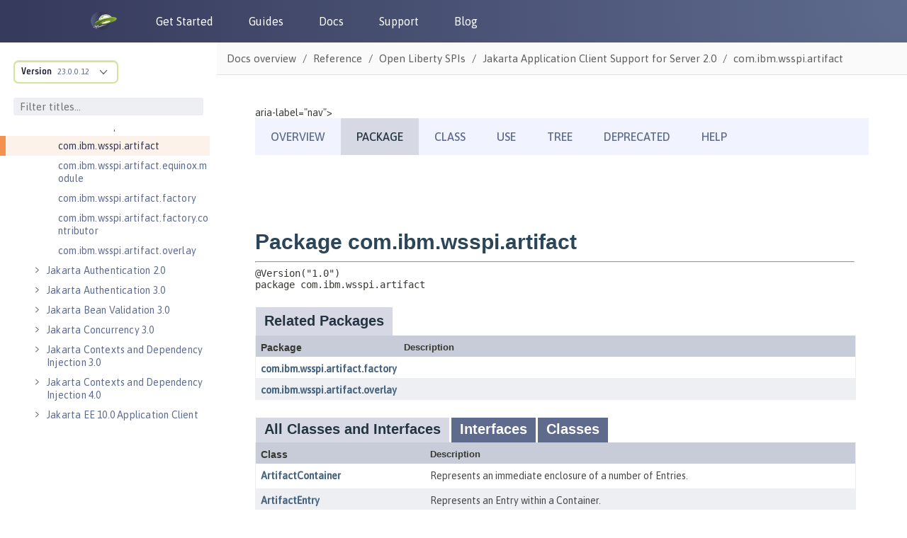

--- FILE ---
content_type: text/html
request_url: https://www.openliberty.io/docs/modules/reference/23.0.0.12/com.ibm.websphere.appserver.spi.artifact_1.2-javadoc/com/ibm/wsspi/artifact/package-summary.html
body_size: 489
content:
<!DOCTYPE HTML>
<html lang="en">
<head>
<!-- Generated by javadoc (17) -->
<title>com.ibm.wsspi.artifact (WebSphere Artifact SPI)</title>
<meta name="viewport" content="width=device-width, initial-scale=1">
<meta http-equiv="Content-Type" content="text/html; charset=utf-8">
<meta name="description" content="declaration: package: com.ibm.wsspi.artifact">
<meta name="generator" content="javadoc/PackageWriterImpl">
<link rel="stylesheet" type="text/css" href="../../../../stylesheet.css" title="Style">
<script type="text/javascript" src="../../../../script.js"></script>
</head>
<body class="package-declaration-page">
<script type="text/javascript">var evenRowColor = "even-row-color";
var oddRowColor = "odd-row-color";
var tableTab = "table-tab";
var activeTableTab = "active-table-tab";
</script>
<noscript>
<div>JavaScript is disabled on your browser.</div>
</noscript>
<div class="flex-box">
<header class="flex-header">
<nav role="navigation" aria-label="nav">aria-label="nav">
<!-- ========= START OF TOP NAVBAR ======= -->
<div class="top-nav" id="navbar-top">
<div class="skip-nav"><a href="#skip-navbar-top" title="Skip navigation links">Skip navigation links</a></div>
<ul id="navbar-top-firstrow" class="nav-list" title="Navigation">
<li><a href="../../../../index.html">Overview</a></li>
<li class="nav-bar-cell1-rev">Package</li>
<li>Class</li>
<li><a href="package-use.html">Use</a></li>
<li><a href="package-tree.html">Tree</a></li>
<li><a href="../../../../deprecated-list.html">Deprecated</a></li>
<li><a href="../../../../help-doc.html#package">Help</a></li>
</ul>
</div>
<div class="sub-nav">
<div>
<ul class="sub-nav-list">
<li>Package:&nbsp;</li>
<li>Description&nbsp;|&nbsp;</li>
<li><a href="#related-package-summary">Related Packages</a>&nbsp;|&nbsp;</li>
<li><a href="#class-summary">Classes and Interfaces</a></li>
</ul>
</div>
</div>
<!-- ========= END OF TOP NAVBAR ========= -->
<span class="skip-nav" id="skip-navbar-top"></span></nav>
</header>
<div class="flex-content">
<main role="main">
<div class="header">
<h1 title="Package com.ibm.wsspi.artifact" class="title">Package com.ibm.wsspi.artifact</h1>
</div>
<hr>
<div class="package-signature"><span class="annotations">@Version("1.0")
</span>package <span class="element-name">com.ibm.wsspi.artifact</span></div>
<section class="summary">
<ul class="summary-list">
<li>
<div id="related-package-summary">
<div class="caption"><span>Related Packages</span></div>
<div class="summary-table two-column-summary">
<div class="table-header col-first">Package</div>
<div class="table-header col-last">Description</div>
<div class="col-first even-row-color"><a href="factory/package-summary.html">com.ibm.wsspi.artifact.factory</a></div>
<div class="col-last even-row-color">&nbsp;</div>
<div class="col-first odd-row-color"><a href="overlay/package-summary.html">com.ibm.wsspi.artifact.overlay</a></div>
<div class="col-last odd-row-color">&nbsp;</div>
</div>
</div>
</li>
<li>
<div id="class-summary">
<div class="table-tabs" role="tablist" aria-orientation="horizontal"><button id="class-summary-tab0" role="tab" aria-selected="true" aria-controls="class-summary.tabpanel" tabindex="0" onkeydown="switchTab(event)" onclick="show('class-summary', 'class-summary', 2)" class="active-table-tab">All Classes and Interfaces</button><button id="class-summary-tab1" role="tab" aria-selected="false" aria-controls="class-summary.tabpanel" tabindex="-1" onkeydown="switchTab(event)" onclick="show('class-summary', 'class-summary-tab1', 2)" class="table-tab">Interfaces</button><button id="class-summary-tab2" role="tab" aria-selected="false" aria-controls="class-summary.tabpanel" tabindex="-1" onkeydown="switchTab(event)" onclick="show('class-summary', 'class-summary-tab2', 2)" class="table-tab">Classes</button></div>
<div id="class-summary.tabpanel" role="tabpanel">
<div class="summary-table two-column-summary" aria-labelledby="class-summary-tab0">
<div class="table-header col-first">Class</div>
<div class="table-header col-last">Description</div>
<div class="col-first even-row-color class-summary class-summary-tab1"><a href="ArtifactContainer.html" title="interface in com.ibm.wsspi.artifact">ArtifactContainer</a></div>
<div class="col-last even-row-color class-summary class-summary-tab1">
<div class="block">Represents an immediate enclosure of a number of Entries.</div>
</div>
<div class="col-first odd-row-color class-summary class-summary-tab1"><a href="ArtifactEntry.html" title="interface in com.ibm.wsspi.artifact">ArtifactEntry</a></div>
<div class="col-last odd-row-color class-summary class-summary-tab1">
<div class="block">Represents an Entry within a Container.</div>
</div>
<div class="col-first even-row-color class-summary class-summary-tab1"><a href="ArtifactNotifier.html" title="interface in com.ibm.wsspi.artifact">ArtifactNotifier</a></div>
<div class="col-last even-row-color class-summary class-summary-tab1">&nbsp;</div>
<div class="col-first odd-row-color class-summary class-summary-tab1"><a href="ArtifactNotifier.ArtifactListener.html" title="interface in com.ibm.wsspi.artifact">ArtifactNotifier.ArtifactListener</a></div>
<div class="col-last odd-row-color class-summary class-summary-tab1">
<div class="block">Implemented by people wanting notifications of changes within Artifacts.</div>
</div>
<div class="col-first even-row-color class-summary class-summary-tab1"><a href="ArtifactNotifier.ArtifactNotification.html" title="interface in com.ibm.wsspi.artifact">ArtifactNotifier.ArtifactNotification</a></div>
<div class="col-last even-row-color class-summary class-summary-tab1">
<div class="block">Association of paths within a Container.<br>
 Note that if the Notification represents a delete, associated paths may not be valid within the container.<br></div>
</div>
<div class="col-first odd-row-color class-summary class-summary-tab2"><a href="DefaultArtifactNotification.html" title="class in com.ibm.wsspi.artifact">DefaultArtifactNotification</a></div>
<div class="col-last odd-row-color class-summary class-summary-tab2">
<div class="block">Default implementation of the <a href="ArtifactNotifier.ArtifactNotification.html" title="interface in com.ibm.wsspi.artifact"><code>ArtifactNotifier.ArtifactNotification</code></a> interface</div>
</div>
<div class="col-first even-row-color class-summary class-summary-tab1"><a href="EnclosedEntity.html" title="interface in com.ibm.wsspi.artifact">EnclosedEntity</a></div>
<div class="col-last even-row-color class-summary class-summary-tab1">
<div class="block">Represents something enclosed by a Container.</div>
</div>
<div class="col-first odd-row-color class-summary class-summary-tab1"><a href="Entity.html" title="interface in com.ibm.wsspi.artifact">Entity</a></div>
<div class="col-last odd-row-color class-summary class-summary-tab1">
<div class="block">Represents common aspects of an Entity, which may be a Container, or an Entry.</div>
</div>
</div>
</div>
</div>
</li>
</ul>
</section>
</main>
</div>
</div>
</body>
</html>


--- FILE ---
content_type: application/x-javascript
request_url: https://www.openliberty.io/_/js/07-tabs.js
body_size: -816
content:
function setDefaultTab(){for(var n="",i=navigator.userAgent.toLowerCase(),t=(-1!=i.indexOf("win")&&(n="windows"),-1!=i.indexOf("mac")&&(n="mac"),-1!=i.indexOf("linux")&&(n="linux"),$(".tab_content").hide(),$(".sectionbody:has(.tab_content)")),a=0;a<t.length;a++){var e=$(t.get(a));if(n){var o=e.find("."+n+"_section"),l=e.find("."+n+"_link");if(0<o.length&&0<l.length){o.show(),l.addClass("active");continue}}for(var s=e.find(".tab_link").first()[0].classList,c=0;c<s.length;c++){var d=s[c];if("tab_link"!==d&&-1<d.indexOf("_link")){var f="."+d,d="."+d.replace("link","section");e.find(f).addClass("active"),e.find(d).show();break}}}}$(document).ready(function(){$(".tab_link").on("click",function(n){$(".tab_content").hide(),$(".tab_link").removeClass("active");for(var i=this.classList,t=0;t<i.length;t++){var a,e,o=i[t];"tab_link"!==o&&-1<o.indexOf("_link")&&(a="."+o.replace("link","section"),e="."+o)}$(a).show(),$(e).addClass("active")})}),$(window).on("load",function(){$.ready.then(function(){setDefaultTab()})});
//# sourceMappingURL=07-tabs.js.map

--- FILE ---
content_type: application/x-javascript
request_url: https://www.openliberty.io/_/js/11-copy-to-clipboard.js
body_size: -722
content:
var code_blocks_with_copy_to_clipboard="pre:not(.no_copy pre)";$(document).ready(function(){$(code_blocks_with_copy_to_clipboard).each(function(){$(this).wrap('<div class="code_block_wrapper" title="Code block"></div>')}),$(".code_block_wrapper").each(function(){$(this).prepend('<div class="copied_confirmation">Copied to clipboard</div><input type="image" class="copy_to_clipboard" src="/img/guides_copy_button.svg" alt="Copy code block" title="Copy code block"/>')}),$(code_blocks_with_copy_to_clipboard).each(function(){500<=$(this).height()&&$(this).siblings(".copy_to_clipboard").css("right","25px")}),$(document).on("click",".copy_to_clipboard",function(o){o.preventDefault();var e,t,o=target=$(this).siblings(code_blocks_with_copy_to_clipboard),c=function(){};window.clipboardData?window.clipboardData.setData("Text",o.innerText):((e=$("<textarea>")).css({position:"absolute",left:"-1000px",top:"-1000px"}),t=$(o).clone().find("br").prepend("\r\n").end().find("b").remove().end().text().trim(),e.text(t),$("body").append(e),e.trigger("select"),document.execCommand("copy")?c():alert("Copy failed. Copy the command manually: "+o.innerText),e.remove()),$(this).prev().fadeIn().delay(1e3).fadeOut()})});
//# sourceMappingURL=11-copy-to-clipboard.js.map

--- FILE ---
content_type: image/svg+xml
request_url: https://www.openliberty.io/_/img/Footer_GitCat.svg
body_size: -842
content:
<svg width="45" height="45" xmlns="http://www.w3.org/2000/svg"><g fill="none" fill-rule="evenodd"><circle cx="21.5" cy="21.5" r="21.5" opacity=".2" stroke="#5E6B8D" transform="translate(1 1)"/><path d="M27.406 36.514h-7.334s.01-2.176 0-3.668c-5.02 1.081-6.421-2.751-6.421-2.751-.917-1.835-1.835-2.752-1.835-2.752-1.835-1.089 0-.916 0-.916 1.835 0 2.75 1.835 2.75 1.835 1.611 2.733 4.475 2.293 5.504 1.835 0-.917.401-2.304.916-2.752-4.006-.45-7.34-2.75-7.34-7.337s.92-5.503 1.837-6.422c-.185-.452-.953-2.124.028-4.586 0 0 1.803 0 3.638 2.751.909-.908 3.668-.916 4.586-.916.915 0 3.676.008 4.585.916C30.155 9 31.962 9 31.962 9c.981 2.462.213 4.134.028 4.586.916.917 1.835 1.835 1.835 6.422 0 4.586-3.33 6.885-7.338 7.337.517.448.917 2.026.917 2.752l.002 6.417z" fill="#5E6B8D" fill-rule="nonzero"/></g></svg>

--- FILE ---
content_type: image/svg+xml
request_url: https://www.openliberty.io/_/img/footer_gitter.svg
body_size: -1034
content:
<svg width="45" height="45" viewBox="0 0 45 45" xmlns="http://www.w3.org/2000/svg"><g fill="none" fill-rule="evenodd"><path d="M15.72 26.637H13V9h2.72v17.637zm5.425-13.475h-2.72V37h2.72V13.162zm5.43 0h-2.72V37h2.72V13.162zM32 13.156h-2.72v13.508H32V13.156z" fill="#5E6B8D" fill-rule="nonzero"/><circle stroke="#5E6B8D" opacity=".2" cx="22.5" cy="22.5" r="21.5"/></g></svg>

--- FILE ---
content_type: image/svg+xml
request_url: https://www.openliberty.io/_/img/Footer_GroupsIO.svg
body_size: -965
content:
<svg width="45" height="45" xmlns="http://www.w3.org/2000/svg"><g transform="translate(1 1)" fill="none" fill-rule="evenodd"><circle stroke="#5E6B8D" opacity=".2" cx="21.5" cy="21.5" r="21.5"/><g transform="translate(8 11)"><ellipse fill="#5E6B8D" fill-rule="nonzero" cx="2.886" cy="19.105" rx="2.771" ry="2.793"/><ellipse fill="#5E6B8D" fill-rule="nonzero" cx="2.886" cy="2.837" rx="2.771" ry="2.793"/><ellipse fill="#5E6B8D" fill-rule="nonzero" cx="25.171" cy="19.105" rx="2.771" ry="2.793"/><ellipse fill="#5E6B8D" fill-rule="nonzero" cx="14.029" cy="11.984" rx="2.771" ry="2.793"/><ellipse fill="#5E6B8D" fill-rule="nonzero" cx="25.171" cy="2.837" rx="2.771" ry="2.793"/><path stroke="#5E6B8D" stroke-width="2" d="M2.628 2.214h22.874v17.441H2.628zm-.273.015l11.343 10.276M25.904 2.229L14.56 12.505"/></g></g></svg>

--- FILE ---
content_type: application/x-javascript
request_url: https://www.openliberty.io/_/js/02-fragment-jumper.js
body_size: -902
content:
(()=>{var n=document.querySelector("article.doc");function l(e){e&&(window.location.hash="#"+this.id,e.preventDefault()),navScroll.preventScrolling(),window.scrollTo(0,function e(o,t){o=n.contains(o)?e(o.offsetParent,o.offsetTop+t):t;return o}(this,0)-$(".toolbar").outerHeight()-15),navScroll.allowScrolling()}document.querySelector(".toolbar"),window.addEventListener("load",function e(o){var t;(t=window.location.hash)&&(t=document.getElementById(t.slice(1)))&&(l.bind(t)(),setTimeout(l.bind(t),0)),window.removeEventListener("load",e)}),Array.prototype.slice.call(document.querySelectorAll('a[href^="#"]')).forEach(function(e){var o;(o=e.hash.slice(1))&&(o=document.getElementById(o))&&e.addEventListener("click",l.bind(o))})})();
//# sourceMappingURL=02-fragment-jumper.js.map

--- FILE ---
content_type: application/x-javascript
request_url: https://www.openliberty.io/_/js/08-links.js
body_size: -1163
content:
$(window).on("load",function(){$.ready.then(function(){$("a").each(function(){this.hostname!==location.hostname&&(this.target="_blank",this.setAttribute("rel","noopener noreferrer"))})})});
//# sourceMappingURL=08-links.js.map

--- FILE ---
content_type: application/x-javascript
request_url: https://www.openliberty.io/_/js/06-javadocs.js
body_size: 2697
content:
var PACKAGE_FRAME=".leftBottom iframe",CLASS_FRAME="iframe.rightIframe",DEFAULT_PACKAGE_HTML="allclasses-frame.html",DEFAULT_CLASS_HTML="overview-summary.html",PACKAGE_PARAM="package",CLASS_PARAM="class",FRAMELESS_DEFAULT_PACKAGE_HTML="allclasses.html",defaultHtmlRootPath="",defaultPackageHtml="",defaultClassHtml="",iFrameClicked=!1;function resizeJavaDocWindow(){var e=$("#background_container").outerHeight(),t=$("#footer_container").height(),e=$(window).height()-(e+t);$("#javadoc_container").height(e)}function addAccessibility(){var e=$("#javadoc_container").contents().find("iframe[name='classFrame']");e.contents().find("#search").attr("aria-label","Search"),e.contents().find("#reset").attr("aria-label","Reset the search field"),e.contents().find("header > nav").removeAttr("role").attr("aria-label","Header navigation"),e.contents().find("footer > nav").removeAttr("role").attr("aria-label","Footer navigation")}function addAccessibilityFrameless(){var e=$("#javadoc_container").contents();e.contents().find("#search-input").attr("aria-label","Search"),e.contents().find("#reset-button").attr("aria-label","Reset the search field")}function addExpandAndCollapseToggleButtons(){var e=$("#javadoc_container").contents(),t=e.find("iframe"),i=e.find(".leftTop"),s=e.find(".leftBottom");$(t).each(function(){var e,t,a,n="packageListFrame"===$(this).attr("name"),o="packageFrame"===$(this).attr("name");$(this).attr("name");n&&0===$(this).contents().find(".toggle").length&&(e=$(this).contents().find('ul[title="Packages"]'),n=$(this).contents().find("h2[title='Packages']"),$(this).contents().find("body > p").hide(),t=n.outerHeight(!0),(a=$('<div class="toggle" collapsed="false" tabindex=0><img src="/img/all_guides_minus.svg" alt="Collapse" aria-label="Collapse" /></div>')).on("click",function(){"true"===$(this).attr("collapsed")?(e.show(),i.css("height","45%"),s.css("height","55%"),$(this).empty().append($('<img src="/img/all_guides_minus.svg" alt="Collapse" aria-label="Collapse"/>')),$(this).attr("collapsed",!1)):(e.hide(),i.css("height",t),i.css("overflow","hidden"),s.css("height","86%"),$(this).empty().append($('<img src="/img/all_guides_plus.svg" alt="Expand" aria-label="Expand"/>')),$(this).attr("collapsed",!0))}),a.on("keypress",function(e){e.stopPropagation(),13!==e.which&&13!==e.keyCode||a.click()}),n.append(a)),o&&0===$(this).contents().find(".toggle").length&&addExpandAndCollapseToggleButtonForPackageFrame($(this).contents(),s)})}function addExpandAndCollapseToggleButtonForPackageFrame(e,t){var a,n=e.find("main.indexContainer > ul"),o=(e.find("div.leftBottom"),e.find("h1.bar")),o=("All Classes"===o.text().replace("/s/g"," ").trim()&&e.find("main.indexContainer").prepend(o.remove()),e.find("h1:contains('Classes')")),i=o.outerHeight(!0);"All Classes"===o.text().replace("/s/g"," ").trim()&&((a=$('<div class="toggle" collapsed="false" tabindex=0><img src="/img/all_guides_minus.svg" alt="Collapse" aria-label="Collapse" /></div>')).on("click",function(){"true"===$(this).attr("collapsed")?(n.show(),t.css("height","55%"),$(this).empty().append($('<img src="/img/all_guides_minus.svg" alt="Collapse" aria-label="Collapse"/>')),$(this).attr("collapsed",!1)):(n.hide(),t.css("height",i),$(this).empty().append($('<img src="/img/all_guides_plus.svg" alt="Expand" aria-label="Expand"/>')),$(this).attr("collapsed",!0))}),a.on("keypress",function(e){e.stopPropagation(),13!==e.which&&13!==e.keyCode||a.click()}),o.append(a))}function addiPadScrolling(){navigator.platform.match(/iPad/)&&($("#javadoc_container").contents().find(".leftTop, .leftBottom, .rightContainer").css("-webkit-overflow-scrolling","touch"),$("#javadoc_container").contents().find(".leftTop, .leftBottom, .rightContainer").css("overflow-y","scroll"))}function addScrollListener(){$("#javadoc_container").contents().find(CLASS_FRAME).contents().off("scroll").on("scroll",function(e){hideFooter($(this))})}function addLeftFrameScrollListener(e,t){var a,n,o,i,s,r,c,l,d,f,e=$("#javadoc_container").contents().find(e);0!==e.length&&(a=e.contents().find(t),n=e.contents().find("h2[title='Packages']").next(),o=e.contents().find("h1.bar").next(),i=a.offset().top,s=parseInt(a.css("padding-top").replace("px","")),r=a.height(),c=a.css("border-top-width"),l=a.css("border-top-style"),d=a.css("border-top-color"),f='<style data-class="sticky">.sticky:before {top:'+s+"px; border-top-width: "+c+"; border-top-style: "+l+"; border-top-color: "+d+";}</style>",e.contents().off("scroll").on("scroll",function(e){var t=$(this).scrollTop();i-20<=t?a.hasClass("sticky")||(a.css("padding-top",i+s),n.css("padding-top",i+s+r),o.css("padding-top",i+s+r),a.css("border-top-width","0px"),a.css("border-top-style","solid"),a.css("border-top-color","transparent"),$(this).find('head style[data-class="sticky"]').length?$(this).find('head style[data-class="sticky"]').replaceWith(f):$(this).find("head").append(f),a.addClass("sticky")):a.hasClass("sticky")&&(a.removeClass("sticky"),a.css("padding-top",s),a.css("border-top-width",c),a.css("border-top-style",l),a.css("border-top-color",d))}))}function hideFooter(e){var t=e.scrollTop(),a=$("#javadoc_container").contents().find(CLASS_FRAME).contents()[0].documentElement.clientHeight,e=e.height(),n=$("footer");.85*e<t+a?n.data("visible")&&"false"!==n.data("visible")||(n.data("visible",!0),n.css("display","block")):n.data("visible")&&(n.data("visible","false"),n.css("display","none"))}function addNavHoverListener(){var e=$("#javadoc_container").contents().find(".top-nav").contents().find("li:has(a)");e.off("mouseover").on("mouseover",function(){$(this).addClass("clickableNavListTab")}),e.off("mouseleave").on("mouseleave",function(){$(this).removeClass("clickableNavListTab")})}function parseQueryParams(){var e={};if((t=window.location.search)&&void 0!==t){var t,a=(t=t.substring(1)).split("&");for(i=0;i<a.length;i++){var n,o=a[i].trim();0===o.indexOf(PACKAGE_PARAM)?e.package=o.substring(PACKAGE_PARAM.length+1):(0===(n=o).indexOf(CLASS_PARAM)?n=o.substring(CLASS_PARAM.length+1):-1!==o.indexOf("=")&&(n=""),""!==n&&(e.class=n))}}return e}function setDynamicIframeContent(){""===defaultPackageHtml&&(t=((e=0===(t=$("#javadoc_container")).contents().find("iframe").length)?t:t.contents().find(".leftTop iframe")).contents().attr("location"))&&(defaultHtmlRootPath=getJavaDocHtmlPath(t.href,!0),defaultClassHtml=defaultHtmlRootPath+DEFAULT_CLASS_HTML,defaultPackageHtml=e?defaultHtmlRootPath+FRAMELESS_DEFAULT_PACKAGE_HTML:defaultHtmlRootPath+DEFAULT_PACKAGE_HTML);var e,t=parseQueryParams();t.package&&setIFrameContent(PACKAGE_FRAME,defaultHtmlRootPath+t.package),t.class&&setIFrameContent(CLASS_FRAME,defaultHtmlRootPath+t.class),updateTitle(t.package),0!==$("#javadoc_container").contents().find(".external-link").length&&$("#javadoc_container").contents().find(".external-link").attr("target","_blank")}function updateTitle(e){void 0!==e&&"allclasses-frame.html"!==e&&"allclasses-index.html"!==e&&(e=e.substring(0,e.lastIndexOf("/")).replace(/\//g,"."),window.top.location.pathname.includes("microprofile")?$("title").text(e+" - MicroProfile API - Open Liberty"):$("title").text(e+" - Java EE API - Open Liberty"))}function addClickListeners(){var e=$("#javadoc_container").contents().find("iframe");$(e).each(function(){addClickListener($(this).contents())})}function addClickListener(e){e.on("click",function(e){var t=!0,a=CLASS_FRAME,n=CLASS_PARAM,o=e.target.href;if(void 0===e.target.target?"a"===e.target.parentNode.localName?(o=e.target.parentNode.href,"packageFrame"===e.target.parentNode.target&&(a=PACKAGE_FRAME,n=PACKAGE_PARAM)):t=!1:"packageFrame"===e.target.target?(a=PACKAGE_FRAME,n=PACKAGE_PARAM):e.target.href&&0===e.target.href.indexOf("javascript:")&&(t=!1),t){e.preventDefault(),e.stopPropagation();var t=setQueryParams(o,n),i=(setIFrameContent(a,o),setPackageContainerHeight(),{}),s=(i[a]=o,getRemainingQueryParam(t,n));for(key in testObject=s){var r,c=CLASS_FRAME;s.hasOwnProperty(key)&&(key===PACKAGE_PARAM&&(c=PACKAGE_FRAME),r=s[key],i[c]=defaultHtmlRootPath+decodeURIComponent(r))}a=window.location.search,o=window.location.hash,n=window.location.href.replace(a,"").replace(o,"")+"?"+decodeURIComponent(t.toString());window.history.pushState(i,null,n),iFrameClicked=!0,replaceCanonicalUrl(n),t.has(PACKAGE_PARAM)&&t.delete(PACKAGE_PARAM),updateTitle(void 0),$(e.target.parentNode).parents(".indexContainer").find("li.selected").removeClass("selected"),$(e.target).parents("li").first().addClass("selected")}})}function setPackageContainerHeight(){var e=$("#javadoc_container").contents().find(".leftBottom");"55%"!==e.css("height")&&e.css("height","55%")}function setIFrameContent(e,t){window.onpopstate=e=>{popStateOrPageRefresh()},0==iFrameClicked&&popStateOrPageRefresh();var a,n,o=$("#javadoc_container").contents().find(e).contents();0!==o.length&&(n=window.top.location.pathname,a=n.includes("microprofile")?"/javadocs/microprofile-"+n.slice(-4,-1)+"-javadoc/allclasses-frame.html":n.includes("liberty-javaee")?"/javadocs/liberty-javaee"+n.slice(-2,-1)+"-javadoc/allclasses-frame.html":defaultPackageHtml,(n=new XMLHttpRequest).onreadystatechange=function(){4===this.readyState&&200===this.status?o.attr("location").href!==t&&o.attr("location").replace(t):404===this.status&&("iframe.rightIframe"===e?o.attr("location").replace("/docs/ref/javadocs/doc-404.html"):".leftBottom iframe"===e&&o.attr("location").replace(a))},n.open("HEAD",t),n.send())}function popStateOrPageRefresh(){replaceCanonicalUrl(window.top.location.href)}function getRemainingQueryParam(e,t){var a=PACKAGE_PARAM,n={};if(e.has(a=t===PACKAGE_PARAM?CLASS_PARAM:a))try{n[a]=e.get(a)}catch(e){}return n}function setQueryParams(e,t){var a=new URL(window.location.href).searchParams;return void 0!==e&&""!==e&&(e=getJavaDocHtmlPath(e),a.set(t,e)),a.has(PACKAGE_PARAM)||a.set(PACKAGE_PARAM,getJavaDocHtmlPath(defaultPackageHtml)),a.has(CLASS_PARAM)||a.set(CLASS_PARAM,getJavaDocHtmlPath(defaultClassHtml)),a}function getJavaDocHtmlPath(e,t){var a="";try{var n=new RegExp("(.*/docs/modules/reference/.*-javadoc/)(.*)","g").exec(e),a=t?n[1]:n[2];console.log(javadocPath)}catch(e){}return a}function versionClick(e){e.target.href+=window.location.hash}function getDocInfo(e){return e.includes("microprofile")?(doc_type="microprofile-",doc_version=e.substring(e.indexOf(doc_type)+doc_type.length,e.indexOf("-javadoc"))):e.includes("liberty-javaee")?(doc_type="liberty-javaee",doc_version=e.substring(e.indexOf(doc_type)+doc_type.length,e.indexOf("-javadoc"))):e.includes("liberty-jakartaee")?(doc_type="liberty-jakartaee",doc_version=e.substring(e.indexOf(doc_type)+doc_type.length,e.indexOf("-javadoc"))):(doc_version=0,doc_type=0),{version:doc_version,type:doc_type}}function highlightTOC(e){var t,a,n=parseQueryParams(),o=$("#javadoc_container").contents().find(e).contents();".leftTop iframe"==e?(a=n.package,t=o.find('li a[href="'+a+'"]')):e==PACKAGE_FRAME&&(a=(a=n.class).substring(a.lastIndexOf("/")+1),t=o.find('li a[href="'+a+'"]')),t&&t.parents("li").first().addClass("selected")}function getLibertyVersionFromUrl(){return window.location.pathname.split("/")[2]}function modifyPackageTopLinks(){var e=$("#javadoc_container").attr("src").toLowerCase(),a=getLibertyVersionFromUrl(),e=getDocInfo(e),n=e.type,o=e.version;$("#javadoc_container").contents().find(".leftTop iframe").contents().find('ul[title="Packages"] li a').each(function(){var e=""!==window.location.port?":"+window.location.port:"",t=$(this).attr("href");(t=t.includes("../")?t.substring(t.lastIndexOf("../")+3):t).includes(window.location.hostname)||($(this).attr("href","https://"+window.location.hostname+e+"/docs/"+a+"/reference/javadoc/"+n+o+"-javadoc.html?package="+t+"&class=overview-summary.html"),$(this).on("click",function(e){e.preventDefault(),e.stopPropagation(),iFrameClicked=!0,replaceCanonicalUrl($(this).attr("href")),setIFrameContent(PACKAGE_FRAME,defaultHtmlRootPath+t),window.history.pushState({iframeName:".leftTop iframe",otherStateKey:defaultHtmlRootPath+t},"",$(this).attr("href"))}))})}function replaceCanonicalUrl(e){var t=document.querySelector('link[rel="canonical"]'),a=t.href,a=a.replace(a.substring(a.indexOf("reference")),"")+e.substring(e.indexOf("reference"));t.href=a}function setFramelessQueryParams(){var e,t,a=$("#javadoc_container");0===a.contents().find("iframe").length&&(0===(a=(a=a.contents().attr("location").href).substring(origin.length)).indexOf("/docs/modules/reference/")&&(a=a.substring(24)),e=window.location.href,(t=new URL(e).searchParams).set("path",a),(a=e.split("?")[0].split("#")[0]+("?"+decodeURIComponent(t.toString()))+window.location.hash)!==e)&&window.history.replaceState({},null,a)}function loadJavadocFromUrl(){var e,t,a=$("#javadoc_container");0===a.contents().find("iframe").length&&(e=window.location.search,e=new URLSearchParams(e),(t=e=encodeURI(e.get("path"))).startsWith("/docs/modules/reference/")||(t="/docs/modules/reference/"+e),null!==e)&&"null"!==e&&""!==e&&a[0].contentWindow.location.href!==t&&(a[0].src=t)}$(document).ready(function(){iFrameClicked=!1,$(window).on("resize",function(){resizeJavaDocWindow()}),loadJavadocFromUrl(),$("#javadoc_container").on("load",function(){resizeJavaDocWindow(),(0===$("#javadoc_container").contents().find("iframe").length?addAccessibilityFrameless:addAccessibility)(),addExpandAndCollapseToggleButtons(),addNavHoverListener(),addLeftFrameScrollListener(".leftTop iframe",'h2[title="Packages"]'),addLeftFrameScrollListener(PACKAGE_FRAME,".bar"),addScrollListener(),addClickListeners(),addiPadScrolling(),highlightTOC(".leftTop iframe"),setFramelessQueryParams(),$("#javadoc_container").contents().find(PACKAGE_FRAME).on("load",function(){addClickListener($(this).contents()),addExpandAndCollapseToggleButtonForPackageFrame($(this).contents(),$("#javadoc_container").contents().find(".leftBottom")),addLeftFrameScrollListener(PACKAGE_FRAME,".bar"),highlightTOC(PACKAGE_FRAME)}),$("#javadoc_container").contents().find(CLASS_FRAME).on("load",function(){addAccessibility(),addNavHoverListener(),addScrollListener(),addClickListener($(this).contents())}),$("#javadoc_container").contents().find(".leftTop iframe").on("load",function(){modifyPackageTopLinks()}),$("#javadoc_container").contents().find(".leftTop iframe").ready(function(){0!==$("#javadoc_container").contents().find("iframe").length&&modifyPackageTopLinks()}),setDynamicIframeContent()})});
//# sourceMappingURL=06-javadocs.js.map

--- FILE ---
content_type: application/x-javascript
request_url: https://www.openliberty.io/_/js/vendor/highlight.js
body_size: 33397
content:
(()=>{function a(n){return n instanceof Map?n.clear=n.delete=n.set=function(){throw new Error("map is read-only")}:n instanceof Set&&(n.add=n.clear=n.delete=function(){throw new Error("set is read-only")}),Object.freeze(n),Object.getOwnPropertyNames(n).forEach(function(e){e=n[e];"object"!=typeof e||Object.isFrozen(e)||a(e)}),n}var B=a;B.default=a;class ${constructor(e){void 0===e.data&&(e.data={}),this.data=e.data,this.isMatchIgnored=!1}ignoreMatch(){this.isMatchIgnored=!0}}function d(e){return e.replace(/&/g,"&amp;").replace(/</g,"&lt;").replace(/>/g,"&gt;").replace(/"/g,"&quot;").replace(/'/g,"&#x27;")}function o(e,...n){let a=Object.create(null);for(var t in e)a[t]=e[t];return n.forEach(function(e){for(var n in e)a[n]=e[n]}),a}let F=e=>!!e.kind;class j{constructor(e,n){this.buffer="",this.classPrefix=n.classPrefix,e.walk(this)}addText(e){this.buffer+=d(e)}openNode(n){if(F(n)){let e=n.kind;n.sublanguage||(e=""+this.classPrefix+e),this.span(e)}}closeNode(e){F(e)&&(this.buffer+="</span>")}value(){return this.buffer}span(e){this.buffer+=`<span class="${e}">`}}class P{constructor(){this.rootNode={children:[]},this.stack=[this.rootNode]}get top(){return this.stack[this.stack.length-1]}get root(){return this.rootNode}add(e){this.top.children.push(e)}openNode(e){e={kind:e,children:[]};this.add(e),this.stack.push(e)}closeNode(){if(1<this.stack.length)return this.stack.pop()}closeAllNodes(){for(;this.closeNode(););}toJSON(){return JSON.stringify(this.rootNode,null,4)}walk(e){return this.constructor._walk(e,this.rootNode)}static _walk(n,e){return"string"==typeof e?n.addText(e):e.children&&(n.openNode(e),e.children.forEach(e=>this._walk(n,e)),n.closeNode(e)),n}static _collapse(e){"string"!=typeof e&&e.children&&(e.children.every(e=>"string"==typeof e)?e.children=[e.children.join("")]:e.children.forEach(e=>{P._collapse(e)}))}}class U extends P{constructor(e){super(),this.options=e}addKeyword(e,n){""!==e&&(this.openNode(n),this.addText(e),this.closeNode())}addText(e){""!==e&&this.add(e)}addSublanguage(e,n){e=e.root;e.kind=n,e.sublanguage=!0,this.add(e)}toHTML(){return new j(this,this.options).value()}finalize(){return!0}}function c(e){return e?"string"==typeof e?e:e.source:null}let z=/\[(?:[^\\\]]|\\.)*\]|\(\??|\\([1-9][0-9]*)|\\./;var K="[a-zA-Z]\\w*",e="[a-zA-Z_]\\w*",n="\\b\\d+(\\.\\d+)?",t="(-?)(\\b0[xX][a-fA-F0-9]+|(\\b\\d+(\\.\\d*)?|\\.\\d+)([eE][-+]?\\d+)?)",i="\\b(0b[01]+)",r={begin:"\\\\[\\s\\S]",relevance:0},s={className:"string",begin:"'",end:"'",illegal:"\\n",contains:[r]},l={className:"string",begin:'"',end:'"',illegal:"\\n",contains:[r]};let H={begin:/\b(a|an|the|are|I'm|isn't|don't|doesn't|won't|but|just|should|pretty|simply|enough|gonna|going|wtf|so|such|will|you|your|they|like|more)\b/};function g(e,n,a={}){return(e=o({className:"comment",begin:e,end:n,contains:[]},a)).contains.push(H),e.contains.push({className:"doctag",begin:"(?:TODO|FIXME|NOTE|BUG|OPTIMIZE|HACK|XXX):",relevance:0}),e}var u=g("//","$"),b=g("/\\*","\\*/"),m=g("#","$"),f=Object.freeze({__proto__:null,MATCH_NOTHING_RE:/\b\B/,IDENT_RE:K,UNDERSCORE_IDENT_RE:e,NUMBER_RE:n,C_NUMBER_RE:t,BINARY_NUMBER_RE:i,RE_STARTERS_RE:"!|!=|!==|%|%=|&|&&|&=|\\*|\\*=|\\+|\\+=|,|-|-=|/=|/|:|;|<<|<<=|<=|<|===|==|=|>>>=|>>=|>=|>>>|>>|>|\\?|\\[|\\{|\\(|\\^|\\^=|\\||\\|=|\\|\\||~",SHEBANG:(e={})=>{var n=/^#![ ]*\//;return e.binary&&(e.begin=[n,/.*\b/,e.binary,/\b.*/].map(e=>c(e)).join("")),o({className:"meta",begin:n,end:/$/,relevance:0,"on:begin":(e,n)=>{0!==e.index&&n.ignoreMatch()}},e)},BACKSLASH_ESCAPE:r,APOS_STRING_MODE:s,QUOTE_STRING_MODE:l,PHRASAL_WORDS_MODE:H,COMMENT:g,C_LINE_COMMENT_MODE:u,C_BLOCK_COMMENT_MODE:b,HASH_COMMENT_MODE:m,NUMBER_MODE:{className:"number",begin:n,relevance:0},C_NUMBER_MODE:{className:"number",begin:t,relevance:0},BINARY_NUMBER_MODE:{className:"number",begin:i,relevance:0},CSS_NUMBER_MODE:{className:"number",begin:n+"(%|em|ex|ch|rem|vw|vh|vmin|vmax|cm|mm|in|pt|pc|px|deg|grad|rad|turn|s|ms|Hz|kHz|dpi|dpcm|dppx)?",relevance:0},REGEXP_MODE:{begin:/(?=\/[^/\n]*\/)/,contains:[{className:"regexp",begin:/\//,end:/\/[gimuy]*/,illegal:/\n/,contains:[r,{begin:/\[/,end:/\]/,relevance:0,contains:[r]}]}]},TITLE_MODE:{className:"title",begin:K,relevance:0},UNDERSCORE_TITLE_MODE:{className:"title",begin:e,relevance:0},METHOD_GUARD:{begin:"\\.\\s*"+e,relevance:0},END_SAME_AS_BEGIN:function(e){return Object.assign(e,{"on:begin":(e,n)=>{n.data._beginMatch=e[1]},"on:end":(e,n)=>{n.data._beginMatch!==e[1]&&n.ignoreMatch()}})}});function q(e,n){"."===e.input[e.index-1]&&n.ignoreMatch()}function G(e,n){n&&e.beginKeywords&&(e.begin="\\b("+e.beginKeywords.split(" ").join("|")+")(?!\\.)(?=\\b|\\s)",e.__beforeBegin=q,e.keywords=e.keywords||e.beginKeywords,delete e.beginKeywords,void 0===e.relevance)&&(e.relevance=0)}function Z(e,n){Array.isArray(e.illegal)&&(e.illegal=([...e]=[...e.illegal],"("+e.map(e=>c(e)).join("|")+")"))}function W(e,n){if(e.match){if(e.begin||e.end)throw new Error("begin & end are not supported with match");e.begin=e.match,delete e.match}}function Q(e,n){void 0===e.relevance&&(e.relevance=1)}let X=["of","and","for","in","not","or","if","then","parent","list","value"],V="keyword";function J(n,a,e=V){let t={};return"string"==typeof n?i(e,n.split(" ")):Array.isArray(n)?i(e,n):Object.keys(n).forEach(function(e){Object.assign(t,J(n[e],a,e))}),t;function i(n,e){(e=a?e.map(e=>e.toLowerCase()):e).forEach(function(e){e=e.split("|");t[e[0]]=[n,((e,n)=>n?Number(n):(e=>X.includes(e.toLowerCase()))(e)?0:1)(e[0],e[1])]})}}function Y(r,{}){function s(e,n){return new RegExp(c(e),"m"+(r.case_insensitive?"i":"")+(n?"g":""))}class n{constructor(){this.matchIndexes={},this.regexes=[],this.matchAt=1,this.position=0}addRule(e,n){n.position=this.position++,this.matchIndexes[this.matchAt]=n,this.regexes.push([n,e]),this.matchAt+=new RegExp(e.toString()+"|").exec("").length-1+1}compile(){0===this.regexes.length&&(this.exec=()=>null);var e=this.regexes.map(e=>e[1]);this.matcherRe=s(((e,n="|")=>{let r=0;return e.map(e=>{var n=r+=1;let a=c(e),t="";for(;0<a.length;){var i=z.exec(a);if(!i){t+=a;break}t+=a.substring(0,i.index),a=a.substring(i.index+i[0].length),"\\"===i[0][0]&&i[1]?t+="\\"+String(Number(i[1])+n):(t+=i[0],"("===i[0]&&r++)}return t}).map(e=>`(${e})`).join(n)})(e),!0),this.lastIndex=0}exec(e){this.matcherRe.lastIndex=this.lastIndex;var n,a,e=this.matcherRe.exec(e);return e?(n=e.findIndex((e,n)=>0<n&&void 0!==e),a=this.matchIndexes[n],e.splice(0,n),Object.assign(e,a)):null}}class l{constructor(){this.rules=[],this.multiRegexes=[],this.count=0,this.lastIndex=0,this.regexIndex=0}getMatcher(e){if(this.multiRegexes[e])return this.multiRegexes[e];let a=new n;return this.rules.slice(e).forEach(([e,n])=>a.addRule(e,n)),a.compile(),this.multiRegexes[e]=a}resumingScanAtSamePosition(){return 0!==this.regexIndex}considerAll(){this.regexIndex=0}addRule(e,n){this.rules.push([e,n]),"begin"===n.type&&this.count++}exec(e){var n=this.getMatcher(this.regexIndex);n.lastIndex=this.lastIndex;let a=n.exec(e);return!this.resumingScanAtSamePosition()||a&&a.index===this.lastIndex||((n=this.getMatcher(0)).lastIndex=this.lastIndex+1,a=n.exec(e)),a&&(this.regexIndex+=a.position+1,this.regexIndex===this.count)&&this.considerAll(),a}}if(r.compilerExtensions||(r.compilerExtensions=[]),r.contains&&r.contains.includes("self"))throw new Error("ERR: contains `self` is not supported at the top-level of a language.  See documentation.");return r.classNameAliases=o(r.classNameAliases||{}),function n(a,t){let i=a;if(!a.isCompiled){[W].forEach(e=>e(a,t)),r.compilerExtensions.forEach(e=>e(a,t)),a.__beforeBegin=null,[G,Z,Q].forEach(e=>e(a,t)),a.isCompiled=!0;let e=null;if("object"==typeof a.keywords&&(e=a.keywords.$pattern,delete a.keywords.$pattern),a.keywords&&(a.keywords=J(a.keywords,r.case_insensitive)),a.lexemes&&e)throw new Error("ERR: Prefer `keywords.$pattern` to `mode.lexemes`, BOTH are not allowed. (see mode reference) ");e=e||a.lexemes||/\w+/,i.keywordPatternRe=s(e,!0),t&&(a.begin||(a.begin=/\B|\b/),i.beginRe=s(a.begin),a.endSameAsBegin&&(a.end=a.begin),a.end||a.endsWithParent||(a.end=/\B|\b/),a.end&&(i.endRe=s(a.end)),i.terminatorEnd=c(a.end)||"",a.endsWithParent)&&t.terminatorEnd&&(i.terminatorEnd+=(a.end?"|":"")+t.terminatorEnd),a.illegal&&(i.illegalRe=s(a.illegal)),a.contains||(a.contains=[]),a.contains=[].concat(...a.contains.map(function(e){var n="self"===e?a:e;return n.variants&&!n.cachedVariants&&(n.cachedVariants=n.variants.map(function(e){return o(n,{variants:null},e)})),n.cachedVariants||(function e(n){return!!n&&(n.endsWithParent||e(n.starts))}(n)?o(n,{starts:n.starts?o(n.starts):null}):Object.isFrozen(n)?o(n):n)})),a.contains.forEach(function(e){n(e,i)}),a.starts&&n(a.starts,t),i.matcher=(e=>{let n=new l;return e.contains.forEach(e=>n.addRule(e.begin,{rule:e,type:"begin"})),e.terminatorEnd&&n.addRule(e.terminatorEnd,{type:"end"}),e.illegal&&n.addRule(e.illegal,{type:"illegal"}),n})(i)}return i}(r)}function ee(n){let a={props:["language","code","autodetect"],data:function(){return{detectedLanguage:"",unknownLanguage:!1}},computed:{className(){return this.unknownLanguage?"":"hljs "+this.detectedLanguage},highlighted(){if(!this.autoDetect&&!n.getLanguage(this.language))return console.warn(`The language "${this.language}" you specified could not be found.`),this.unknownLanguage=!0,d(this.code);let e={};return this.autoDetect?(e=n.highlightAuto(this.code),this.detectedLanguage=e.language):(e=n.highlight(this.language,this.code,this.ignoreIllegals),this.detectedLanguage=this.language),e.value},autoDetect(){return!this.language||(e=this.autodetect,Boolean(e||""===e));var e},ignoreIllegals(){return!0}},render(e){return e("pre",{},[e("code",{class:this.className,domProps:{innerHTML:this.highlighted}})])}};return{Component:a,VuePlugin:{install(e){e.component("highlightjs",a)}}}}let ne={"after:highlightElement":({el:e,result:n,text:a})=>{var t,e=ae(e);e.length&&((t=document.createElement("div")).innerHTML=n.value,n.value=((n,e,a)=>{let t=0,i="",r=[];function s(){return n.length&&e.length?n[0].offset!==e[0].offset?n[0].offset<e[0].offset?n:e:"start"===e[0].event?n:e:n.length?n:e}function l(e){i+="<"+p(e)+[].map.call(e.attributes,function(e){return" "+e.nodeName+'="'+d(e.value)+'"'}).join("")+">"}function o(e){i+="</"+p(e)+">"}function c(e){("start"===e.event?l:o)(e.node)}for(;n.length||e.length;){let e=s();if(i+=d(a.substring(t,e[0].offset)),t=e[0].offset,e===n){for(r.reverse().forEach(o);c(e.splice(0,1)[0]),(e=s())===n&&e.length&&e[0].offset===t;);r.reverse().forEach(l)}else"start"===e[0].event?r.push(e[0].node):r.pop(),c(e.splice(0,1)[0])}return i+d(a.substr(t))})(e,ae(t),a))}};function p(e){return e.nodeName.toLowerCase()}function ae(e){let i=[];return function n(a,t){for(let e=a.firstChild;e;e=e.nextSibling)3===e.nodeType?t+=e.nodeValue.length:1===e.nodeType&&(i.push({event:"start",offset:t,node:e}),t=n(e,t),p(e).match(/br|hr|img|input/)||i.push({event:"stop",offset:t,node:e}));return t}(e,0),i}let te={},D=e=>{console.error(e)},ie=(e,...n)=>{console.log("WARN: "+e,...n)},h=(e,n)=>{te[e+"/"+n]||(console.log(`Deprecated as of ${e}. `+n),te[e+"/"+n]=!0)},I=d,re=o,se=Symbol("nomatch");function le(e){var n={className:"number",begin:/\d{1,3}\.\d{1,3}\.\d{1,3}\.\d{1,3}(:\d{1,5})?/};return{name:"Apache config",aliases:["apacheconf"],case_insensitive:!0,contains:[e.HASH_COMMENT_MODE,{className:"section",begin:/<\/?/,end:/>/,contains:[n,{className:"number",begin:/:\d{1,5}/},e.inherit(e.QUOTE_STRING_MODE,{relevance:0})]},{className:"attribute",begin:/\w+/,relevance:0,keywords:{nomarkup:"order deny allow setenv rewriterule rewriteengine rewritecond documentroot sethandler errordocument loadmodule options header listen serverroot servername"},starts:{end:/$/,relevance:0,keywords:{literal:"on off all deny allow"},contains:[{className:"meta",begin:/\s\[/,end:/\]$/},{className:"variable",begin:/[\$%]\{/,end:/\}/,contains:["self",{className:"number",begin:/[$%]\d+/}]},n,{className:"number",begin:/\d+/},e.QUOTE_STRING_MODE]}}],illegal:/\S/}}function oe(...e){return e.map(e=>(e=e)?"string"==typeof e?e:e.source:null).join("")}function ce(e){var n=[{className:"strong",begin:/\*{2}([^\n]+?)\*{2}/},{className:"strong",begin:oe(/\*\*/,/((\*(?!\*)|\\[^\n]|[^*\n\\])+\n)+/,/(\*(?!\*)|\\[^\n]|[^*\n\\])*/,/\*\*/),relevance:0},{className:"strong",begin:/\B\*(\S|\S[^\n]*?\S)\*(?!\w)/},{className:"strong",begin:/\*[^\s]([^\n]+\n)+([^\n]+)\*/}],a=[{className:"emphasis",begin:/_{2}([^\n]+?)_{2}/},{className:"emphasis",begin:oe(/__/,/((_(?!_)|\\[^\n]|[^_\n\\])+\n)+/,/(_(?!_)|\\[^\n]|[^_\n\\])*/,/__/),relevance:0},{className:"emphasis",begin:/\b_(\S|\S[^\n]*?\S)_(?!\w)/},{className:"emphasis",begin:/_[^\s]([^\n]+\n)+([^\n]+)_/},{className:"emphasis",begin:"\\B'(?!['\\s])",end:"(\\n{2}|')",contains:[{begin:"\\\\'\\w",relevance:0}],relevance:0}];return{name:"AsciiDoc",aliases:["adoc"],contains:[e.COMMENT("^/{4,}\\n","\\n/{4,}$",{relevance:10}),e.COMMENT("^//","$",{relevance:0}),{className:"title",begin:"^\\.\\w.*$"},{begin:"^[=\\*]{4,}\\n",end:"\\n^[=\\*]{4,}$",relevance:10},{className:"section",relevance:10,variants:[{begin:"^(={1,6})[ \t].+?([ \t]\\1)?$"},{begin:"^[^\\[\\]\\n]+?\\n[=\\-~\\^\\+]{2,}$"}]},{className:"meta",begin:"^:.+?:",end:"\\s",excludeEnd:!0,relevance:10},{className:"meta",begin:"^\\[.+?\\]$",relevance:0},{className:"quote",begin:"^_{4,}\\n",end:"\\n_{4,}$",relevance:10},{className:"code",begin:"^[\\-\\.]{4,}\\n",end:"\\n[\\-\\.]{4,}$",relevance:10},{begin:"^\\+{4,}\\n",end:"\\n\\+{4,}$",contains:[{begin:"<",end:">",subLanguage:"xml",relevance:0}],relevance:10},{className:"bullet",begin:"^(\\*+|-+|\\.+|[^\\n]+?::)\\s+"},{className:"symbol",begin:"^(NOTE|TIP|IMPORTANT|WARNING|CAUTION):\\s+",relevance:10},{begin:/\\[*_`]/},{begin:/\\\\\*{2}[^\n]*?\*{2}/},{begin:/\\\\_{2}[^\n]*_{2}/},{begin:/\\\\`{2}[^\n]*`{2}/},{begin:/[:;}][*_`](?![*_`])/},...n,...a,{className:"string",variants:[{begin:"``.+?''"},{begin:"`.+?'"}]},{className:"code",begin:/`{2}/,end:/(\n{2}|`{2})/},{className:"code",begin:"(`.+?`|\\+.+?\\+)",relevance:0},{className:"code",begin:"^[ \\t]",end:"$",relevance:0},{begin:"^'{3,}[ \\t]*$",relevance:10},{begin:"(link:)?(http|https|ftp|file|irc|image:?):\\S+?\\[[^[]*?\\]",returnBegin:!0,contains:[{begin:"(link|image:?):",relevance:0},{className:"link",begin:"\\w",end:"[^\\[]+",relevance:0},{className:"string",begin:"\\[",end:"\\]",excludeBegin:!0,excludeEnd:!0,relevance:0}],relevance:10}]}}function de(e){var n={},a={begin:/\$\{/,end:/\}/,contains:["self",{begin:/:-/,contains:[n]}]},a=(Object.assign(n,{className:"variable",variants:[{begin:[/\$[\w\d#@][\w\d_]*/,"(?![\\w\\d])(?![$])"].map(e=>(e=e)?"string"==typeof e?e:e.source:null).join("")},a]}),{className:"subst",begin:/\$\(/,end:/\)/,contains:[e.BACKSLASH_ESCAPE]}),t={begin:/<<-?\s*(?=\w+)/,starts:{contains:[e.END_SAME_AS_BEGIN({begin:/(\w+)/,end:/(\w+)/,className:"string"})]}},i={className:"string",begin:/"/,end:/"/,contains:[e.BACKSLASH_ESCAPE,n,a]},a=(a.contains.push(i),{begin:/\$\(\(/,end:/\)\)/,contains:[{begin:/\d+#[0-9a-f]+/,className:"number"},e.NUMBER_MODE,n]}),r=e.SHEBANG({binary:`(${["fish","bash","zsh","sh","csh","ksh","tcsh","dash","scsh"].join("|")})`,relevance:10}),s={className:"function",begin:/\w[\w\d_]*\s*\(\s*\)\s*\{/,returnBegin:!0,contains:[e.inherit(e.TITLE_MODE,{begin:/\w[\w\d_]*/})],relevance:0};return{name:"Bash",aliases:["sh","zsh"],keywords:{$pattern:/\b[a-z._-]+\b/,keyword:"if then else elif fi for while in do done case esac function",literal:"true false",built_in:"break cd continue eval exec exit export getopts hash pwd readonly return shift test times trap umask unset alias bind builtin caller command declare echo enable help let local logout mapfile printf read readarray source type typeset ulimit unalias set shopt autoload bg bindkey bye cap chdir clone comparguments compcall compctl compdescribe compfiles compgroups compquote comptags comptry compvalues dirs disable disown echotc echoti emulate fc fg float functions getcap getln history integer jobs kill limit log noglob popd print pushd pushln rehash sched setcap setopt stat suspend ttyctl unfunction unhash unlimit unsetopt vared wait whence where which zcompile zformat zftp zle zmodload zparseopts zprof zpty zregexparse zsocket zstyle ztcp"},contains:[r,e.SHEBANG(),s,a,e.HASH_COMMENT_MODE,t,i,{className:"",begin:/\\"/},{className:"string",begin:/'/,end:/'/},n]}}function ge(e){var n="a-zA-Z_\\-!.?+*=<>&#'",a={$pattern:n="["+n+"]["+n+"0-9/;:]*","builtin-name":(m="def defonce defprotocol defstruct defmulti defmethod defn- defn defmacro deftype defrecord")+" cond apply if-not if-let if not not= =|0 <|0 >|0 <=|0 >=|0 ==|0 +|0 /|0 *|0 -|0 rem quot neg? pos? delay? symbol? keyword? true? false? integer? empty? coll? list? set? ifn? fn? associative? sequential? sorted? counted? reversible? number? decimal? class? distinct? isa? float? rational? reduced? ratio? odd? even? char? seq? vector? string? map? nil? contains? zero? instance? not-every? not-any? libspec? -> ->> .. . inc compare do dotimes mapcat take remove take-while drop letfn drop-last take-last drop-while while intern condp case reduced cycle split-at split-with repeat replicate iterate range merge zipmap declare line-seq sort comparator sort-by dorun doall nthnext nthrest partition eval doseq await await-for let agent atom send send-off release-pending-sends add-watch mapv filterv remove-watch agent-error restart-agent set-error-handler error-handler set-error-mode! error-mode shutdown-agents quote var fn loop recur throw try monitor-enter monitor-exit macroexpand macroexpand-1 for dosync and or when when-not when-let comp juxt partial sequence memoize constantly complement identity assert peek pop doto proxy first rest cons cast coll last butlast sigs reify second ffirst fnext nfirst nnext meta with-meta ns in-ns create-ns import refer keys select-keys vals key val rseq name namespace promise into transient persistent! conj! assoc! dissoc! pop! disj! use class type num float double short byte boolean bigint biginteger bigdec print-method print-dup throw-if printf format load compile get-in update-in pr pr-on newline flush read slurp read-line subvec with-open memfn time re-find re-groups rand-int rand mod locking assert-valid-fdecl alias resolve ref deref refset swap! reset! set-validator! compare-and-set! alter-meta! reset-meta! commute get-validator alter ref-set ref-history-count ref-min-history ref-max-history ensure sync io! new next conj set! to-array future future-call into-array aset gen-class reduce map filter find empty hash-map hash-set sorted-map sorted-map-by sorted-set sorted-set-by vec vector seq flatten reverse assoc dissoc list disj get union difference intersection extend extend-type extend-protocol int nth delay count concat chunk chunk-buffer chunk-append chunk-first chunk-rest max min dec unchecked-inc-int unchecked-inc unchecked-dec-inc unchecked-dec unchecked-negate unchecked-add-int unchecked-add unchecked-subtract-int unchecked-subtract chunk-next chunk-cons chunked-seq? prn vary-meta lazy-seq spread list* str find-keyword keyword symbol gensym force rationalize"},t={begin:n,relevance:0},i={className:"number",begin:"[-+]?\\d+(\\.\\d+)?",relevance:0},r=e.inherit(e.QUOTE_STRING_MODE,{illegal:null}),s=e.COMMENT(";","$",{relevance:0}),l={className:"literal",begin:/\b(true|false|nil)\b/},o={begin:"[\\[\\{]",end:"[\\]\\}]"},c={className:"comment",begin:"\\^"+n},d=e.COMMENT("\\^\\{","\\}"),g={className:"symbol",begin:"[:]{1,2}"+n},u={begin:"\\(",end:"\\)"},b={endsWithParent:!0,relevance:0},a={keywords:a,className:"name",begin:n,relevance:0,starts:b},m={beginKeywords:m,lexemes:n,end:'(\\[|#|\\d|"|:|\\{|\\)|\\(|$)',contains:[{className:"title",begin:n,relevance:0,excludeEnd:!0,endsParent:!0}].concat(t=[u,r,c,d,s,g,o,i,l,t])};return u.contains=[e.COMMENT("comment",""),m,a,b],b.contains=t,o.contains=t,d.contains=[o],{name:"Clojure",aliases:["clj"],illegal:/\S/,contains:[u,r,c,d,s,g,o,i,l]}}function _(e){return E("(",e,")?")}function E(...e){return e.map(e=>(e=e)?"string"==typeof e?e:e.source:null).join("")}function ue(e){var n=e.COMMENT("//","$",{contains:[{begin:/\\\n/}]}),a="decltype\\(auto\\)",t="[a-zA-Z_]\\w*::",i="("+a+"|"+_(t)+"[a-zA-Z_]\\w*"+_("<[^<>]+>")+")",r={className:"keyword",begin:"\\b[a-z\\d_]*_t\\b"},s={className:"string",variants:[{begin:'(u8?|U|L)?"',end:'"',illegal:"\\n",contains:[e.BACKSLASH_ESCAPE]},{begin:"(u8?|U|L)?'(\\\\(x[0-9A-Fa-f]{2}|u[0-9A-Fa-f]{4,8}|[0-7]{3}|\\S)|.)",end:"'",illegal:"."},e.END_SAME_AS_BEGIN({begin:/(?:u8?|U|L)?R"([^()\\ ]{0,16})\(/,end:/\)([^()\\ ]{0,16})"/})]},l={className:"number",variants:[{begin:"\\b(0b[01']+)"},{begin:"(-?)\\b([\\d']+(\\.[\\d']*)?|\\.[\\d']+)((ll|LL|l|L)(u|U)?|(u|U)(ll|LL|l|L)?|f|F|b|B)"},{begin:"(-?)(\\b0[xX][a-fA-F0-9']+|(\\b[\\d']+(\\.[\\d']*)?|\\.[\\d']+)([eE][-+]?[\\d']+)?)"}],relevance:0},o={className:"meta",begin:/#\s*[a-z]+\b/,end:/$/,keywords:{"meta-keyword":"if else elif endif define undef warning error line pragma _Pragma ifdef ifndef include"},contains:[{begin:/\\\n/,relevance:0},e.inherit(s,{className:"meta-string"}),{className:"meta-string",begin:/<.*?>/},n,e.C_BLOCK_COMMENT_MODE]},c={className:"title",begin:_(t)+e.IDENT_RE,relevance:0},t=_(t)+e.IDENT_RE+"\\s*\\(",d={keyword:"int float while private char char8_t char16_t char32_t catch import module export virtual operator sizeof dynamic_cast|10 typedef const_cast|10 const for static_cast|10 union namespace unsigned long volatile static protected bool template mutable if public friend do goto auto void enum else break extern using asm case typeid wchar_t short reinterpret_cast|10 default double register explicit signed typename try this switch continue inline delete alignas alignof constexpr consteval constinit decltype concept co_await co_return co_yield requires noexcept static_assert thread_local restrict final override atomic_bool atomic_char atomic_schar atomic_uchar atomic_short atomic_ushort atomic_int atomic_uint atomic_long atomic_ulong atomic_llong atomic_ullong new throw return and and_eq bitand bitor compl not not_eq or or_eq xor xor_eq",built_in:"_Bool _Complex _Imaginary",_relevance_hints:["asin","atan2","atan","calloc","ceil","cosh","cos","exit","exp","fabs","floor","fmod","fprintf","fputs","free","frexp","auto_ptr","deque","list","queue","stack","vector","map","set","pair","bitset","multiset","multimap","unordered_set","fscanf","future","isalnum","isalpha","iscntrl","isdigit","isgraph","islower","isprint","ispunct","isspace","isupper","isxdigit","tolower","toupper","labs","ldexp","log10","log","malloc","realloc","memchr","memcmp","memcpy","memset","modf","pow","printf","putchar","puts","scanf","sinh","sin","snprintf","sprintf","sqrt","sscanf","strcat","strchr","strcmp","strcpy","strcspn","strlen","strncat","strncmp","strncpy","strpbrk","strrchr","strspn","strstr","tanh","tan","unordered_map","unordered_multiset","unordered_multimap","priority_queue","make_pair","array","shared_ptr","abort","terminate","abs","acos","vfprintf","vprintf","vsprintf","endl","initializer_list","unique_ptr","complex","imaginary","std","string","wstring","cin","cout","cerr","clog","stdin","stdout","stderr","stringstream","istringstream","ostringstream"],literal:"true false nullptr NULL"},g={className:"function.dispatch",relevance:0,keywords:d,begin:E(/\b/,/(?!decltype)/,/(?!if)/,/(?!for)/,/(?!while)/,e.IDENT_RE,E("(?=",/\s*\(/,")"))},u=[g,o,r,n,e.C_BLOCK_COMMENT_MODE,l,s],b={variants:[{begin:/=/,end:/;/},{begin:/\(/,end:/\)/},{beginKeywords:"new throw return else",end:/;/}],keywords:d,contains:u.concat([{begin:/\(/,end:/\)/,keywords:d,contains:u.concat(["self"]),relevance:0}]),relevance:0},i={className:"function",begin:"("+i+"[\\*&\\s]+)+"+t,returnBegin:!0,end:/[{;=]/,excludeEnd:!0,keywords:d,illegal:/[^\w\s\*&:<>.]/,contains:[{begin:a,keywords:d,relevance:0},{begin:t,returnBegin:!0,contains:[c],relevance:0},{begin:/::/,relevance:0},{begin:/:/,endsWithParent:!0,contains:[s,l]},{className:"params",begin:/\(/,end:/\)/,keywords:d,relevance:0,contains:[n,e.C_BLOCK_COMMENT_MODE,s,l,r,{begin:/\(/,end:/\)/,keywords:d,relevance:0,contains:["self",n,e.C_BLOCK_COMMENT_MODE,s,l,r]}]},r,n,e.C_BLOCK_COMMENT_MODE,o]};return{name:"C++",aliases:["cc","c++","h++","hpp","hh","hxx","cxx"],keywords:d,illegal:"</",classNameAliases:{"function.dispatch":"built_in"},contains:[].concat(b,i,g,u,[o,{begin:"\\b(deque|list|queue|priority_queue|pair|stack|vector|map|set|bitset|multiset|multimap|unordered_map|unordered_set|unordered_multiset|unordered_multimap|array)\\s*<",end:">",keywords:d,contains:["self",r]},{begin:e.IDENT_RE+"::",keywords:d},{className:"class",beginKeywords:"enum class struct union",end:/[{;:<>=]/,contains:[{beginKeywords:"final class struct"},e.TITLE_MODE]}]),exports:{preprocessor:o,strings:s,keywords:d}}}function be(e){var n=ue(e);return n.disableAutodetect=!0,n.aliases=[],e.getLanguage("c")||n.aliases.push("c","h"),e.getLanguage("cpp")||n.aliases.push("cc","c++","h++","hpp","hh","hxx","cxx"),n}function me(e){var n={keyword:["abstract","as","base","break","case","class","const","continue","do","else","event","explicit","extern","finally","fixed","for","foreach","goto","if","implicit","in","interface","internal","is","lock","namespace","new","operator","out","override","params","private","protected","public","readonly","record","ref","return","sealed","sizeof","stackalloc","static","struct","switch","this","throw","try","typeof","unchecked","unsafe","using","virtual","void","volatile","while"].concat(["add","alias","and","ascending","async","await","by","descending","equals","from","get","global","group","init","into","join","let","nameof","not","notnull","on","or","orderby","partial","remove","select","set","unmanaged","value|0","var","when","where","with","yield"]),built_in:["bool","byte","char","decimal","delegate","double","dynamic","enum","float","int","long","nint","nuint","object","sbyte","short","string","ulong","uint","ushort"],literal:["default","false","null","true"]},a=e.inherit(e.TITLE_MODE,{begin:"[a-zA-Z](\\.?\\w)*"}),t={className:"number",variants:[{begin:"\\b(0b[01']+)"},{begin:"(-?)\\b([\\d']+(\\.[\\d']*)?|\\.[\\d']+)(u|U|l|L|ul|UL|f|F|b|B)"},{begin:"(-?)(\\b0[xX][a-fA-F0-9']+|(\\b[\\d']+(\\.[\\d']*)?|\\.[\\d']+)([eE][-+]?[\\d']+)?)"}],relevance:0},i={className:"string",begin:'@"',end:'"',contains:[{begin:'""'}]},r=e.inherit(i,{illegal:/\n/}),s={className:"subst",begin:/\{/,end:/\}/,keywords:n},l=e.inherit(s,{illegal:/\n/}),o={className:"string",begin:/\$"/,end:'"',illegal:/\n/,contains:[{begin:/\{\{/},{begin:/\}\}/},e.BACKSLASH_ESCAPE,l]},c={className:"string",begin:/\$@"/,end:'"',contains:[{begin:/\{\{/},{begin:/\}\}/},{begin:'""'},s]},d=e.inherit(c,{illegal:/\n/,contains:[{begin:/\{\{/},{begin:/\}\}/},{begin:'""'},l]}),s=(s.contains=[c,o,i,e.APOS_STRING_MODE,e.QUOTE_STRING_MODE,t,e.C_BLOCK_COMMENT_MODE],l.contains=[d,o,r,e.APOS_STRING_MODE,e.QUOTE_STRING_MODE,t,e.inherit(e.C_BLOCK_COMMENT_MODE,{illegal:/\n/})],{variants:[c,o,i,e.APOS_STRING_MODE,e.QUOTE_STRING_MODE]}),l={begin:"<",end:">",contains:[{beginKeywords:"in out"},a]},d=e.IDENT_RE+"(<"+e.IDENT_RE+"(\\s*,\\s*"+e.IDENT_RE+")*>)?(\\[\\])?",r={begin:"@"+e.IDENT_RE,relevance:0};return{name:"C#",aliases:["cs","c#"],keywords:n,illegal:/::/,contains:[e.COMMENT("///","$",{returnBegin:!0,contains:[{className:"doctag",variants:[{begin:"///",relevance:0},{begin:"\x3c!--|--\x3e"},{begin:"</?",end:">"}]}]}),e.C_LINE_COMMENT_MODE,e.C_BLOCK_COMMENT_MODE,{className:"meta",begin:"#",end:"$",keywords:{"meta-keyword":"if else elif endif define undef warning error line region endregion pragma checksum"}},s,t,{beginKeywords:"class interface",relevance:0,end:/[{;=]/,illegal:/[^\s:,]/,contains:[{beginKeywords:"where class"},a,l,e.C_LINE_COMMENT_MODE,e.C_BLOCK_COMMENT_MODE]},{beginKeywords:"namespace",relevance:0,end:/[{;=]/,illegal:/[^\s:]/,contains:[a,e.C_LINE_COMMENT_MODE,e.C_BLOCK_COMMENT_MODE]},{beginKeywords:"record",relevance:0,end:/[{;=]/,illegal:/[^\s:]/,contains:[a,l,e.C_LINE_COMMENT_MODE,e.C_BLOCK_COMMENT_MODE]},{className:"meta",begin:"^\\s*\\[",excludeBegin:!0,end:"\\]",excludeEnd:!0,contains:[{className:"meta-string",begin:/"/,end:/"/}]},{beginKeywords:"new return throw await else",relevance:0},{className:"function",begin:"("+d+"\\s+)+"+e.IDENT_RE+"\\s*(<.+>\\s*)?\\(",returnBegin:!0,end:/\s*[{;=]/,excludeEnd:!0,keywords:n,contains:[{beginKeywords:["public","private","protected","static","internal","protected","abstract","async","extern","override","unsafe","virtual","new","sealed","partial"].join(" "),relevance:0},{begin:e.IDENT_RE+"\\s*(<.+>\\s*)?\\(",returnBegin:!0,contains:[e.TITLE_MODE,l],relevance:0},{className:"params",begin:/\(/,end:/\)/,excludeBegin:!0,excludeEnd:!0,keywords:n,relevance:0,contains:[s,t,e.C_BLOCK_COMMENT_MODE]},e.C_LINE_COMMENT_MODE,e.C_BLOCK_COMMENT_MODE]},r]}}s=(t=>{let M=Object.create(null),s=Object.create(null),x=[],S=!0,n=/(^(<[^>]+>|\t|)+|\n)/gm,C="Could not find the language '{}', did you forget to load/include a language module?",i={disableAutodetect:!0,name:"Plain text",contains:[]},k={noHighlightRe:/^(no-?highlight)$/i,languageDetectRe:/\blang(?:uage)?-([\w-]+)\b/i,classPrefix:"hljs-",tabReplace:null,useBR:!1,languages:null,__emitter:U};function l(e){return k.noHighlightRe.test(e)}function o(e,n,a,t){let i="",r="";"object"==typeof n?(i=e,a=n.ignoreIllegals,r=n.language,t=void 0):(h("10.7.0","highlight(lang, code, ...args) has been deprecated."),h("10.7.0","Please use highlight(code, options) instead.\nhttps://github.com/highlightjs/highlight.js/issues/2277"),r=e,i=n);e={code:i,language:r},_("before:highlight",e),n=e.result||A(e.language,e.code,a,t);return n.code=e.code,_("after:highlight",n),n}function A(t,i,r,e){function n(){if(m.keywords){let e=0,n=(m.keywordPatternRe.lastIndex=0,m.keywordPatternRe.exec(h)),a="";for(;n;){a+=h.substring(e,n.index);t=m,i=n,i=g.case_insensitive?i[0].toLowerCase():i[0];var t=Object.prototype.hasOwnProperty.call(t.keywords,i)&&t.keywords[i];!t||([i,t]=t,_.addText(a),a="",E+=t,i.startsWith("_"))?a+=n[0]:(t=g.classNameAliases[i]||i,_.addKeyword(n[0],t)),e=m.keywordPatternRe.lastIndex,n=m.keywordPatternRe.exec(h)}var i;a+=h.substr(e),_.addText(a)}else _.addText(h)}function s(){(null!=m.subLanguage?()=>{if(""!==h){let e=null;if("string"==typeof m.subLanguage){if(!M[m.subLanguage])return _.addText(h);e=A(m.subLanguage,h,!0,p[m.subLanguage]),p[m.subLanguage]=e.top}else e=T(h,m.subLanguage.length?m.subLanguage:null);0<m.relevance&&(E+=e.relevance),_.addSublanguage(e.emitter,e.language)}}:n)(),h=""}function l(e){e.className&&_.openNode(g.classNameAliases[e.className]||e.className),m=Object.create(e,{parent:{value:m}})}function o(e){var n,a,t=e[0],i=e.rule,r=new $(i);for(n of[i.__beforeBegin,i["on:begin"]])if(n&&(n(e,r),r.isMatchIgnored))return a=t,0===m.matcher.regexIndex?(h+=a[0],1):(y=!0,0);return i&&i.endSameAsBegin&&(i.endRe=new RegExp(t.replace(/[-/\\^$*+?.()|[\]{}]/g,"\\$&"),"m")),i.skip?h+=t:(i.excludeBegin&&(h+=t),s(),i.returnBegin||i.excludeBegin||(h=t)),l(i),i.returnBegin?0:t.length}function c(e){var n=e[0],a=i.substr(e.index),t=function e(n,a,t){r=n.endRe,s=t;let i=(r=r&&r.exec(s))&&0===r.index;var r,s;if(i=i&&(!n["on:end"]||(s=new $(n),n["on:end"](a,s),!s.isMatchIgnored))&&i){for(;n.endsParent&&n.parent;)n=n.parent;return n}if(n.endsWithParent)return e(n.parent,a,t)}(m,e,a);if(!t)return se;e=m;for(e.skip?h+=n:(e.returnEnd||e.excludeEnd||(h+=n),s(),e.excludeEnd&&(h=n));m.className&&_.closeNode(),m.skip||m.subLanguage||(E+=m.relevance),(m=m.parent)!==t.parent;);return t.starts&&(t.endSameAsBegin&&(t.starts.endRe=t.endRe),l(t.starts)),e.returnEnd?0:n.length}let d={};function a(e,n){var a=n&&n[0];if(h+=e,null==a)return s(),0;if("begin"===d.type&&"end"===n.type&&d.index===n.index&&""===a){if(h+=i.slice(n.index,n.index+1),S)return 1;throw(e=new Error("0 width match regex")).languageName=t,e.badRule=d.rule,e}if("begin"===(d=n).type)return o(n);if("illegal"===n.type&&!r)throw(e=new Error('Illegal lexeme "'+a+'" for mode "'+(m.className||"<unnamed>")+'"')).mode=m,e;if("end"===n.type){e=c(n);if(e!==se)return e}if("illegal"===n.type&&""===a)return 1;if(1e5<v&&v>3*n.index)throw new Error("potential infinite loop, way more iterations than matches");return h+=a,a.length}let g=R(t);if(!g)throw D(C.replace("{}",t)),new Error('Unknown language: "'+t+'"');var u=Y(g,{plugins:x});let b="",m=e||u,p={},_=new k.__emitter(k);var f=[];for(let e=m;e!==g;e=e.parent)e.className&&f.unshift(e.className);f.forEach(e=>_.openNode(e));let h="",E=0,N=0,v=0,y=!1;try{for(m.matcher.considerAll();;){v++,y?y=!1:m.matcher.considerAll(),m.matcher.lastIndex=N;var w=m.matcher.exec(i);if(!w)break;var O=a(i.substring(N,w.index),w);N=w.index+O}return a(i.substr(N)),_.closeAllNodes(),_.finalize(),b=_.toHTML(),{relevance:Math.floor(E),value:b,language:t,illegal:!1,emitter:_,top:m}}catch(e){if(e.message&&e.message.includes("Illegal"))return{illegal:!0,illegalBy:{msg:e.message,context:i.slice(N-100,N+100),mode:e.mode},sofar:b,relevance:0,value:I(i),emitter:_};if(S)return{illegal:!1,relevance:0,value:I(i),emitter:_,language:t,top:m,errorRaised:e};throw e}}function T(n,e){e=e||k.languages||Object.keys(M);a=n,(t={relevance:0,emitter:new k.__emitter(k),value:I(a),illegal:!1,top:i}).emitter.addText(a);var a=t,t=e.filter(R).filter(p).map(e=>A(e,n,!1)),e=(t.unshift(a),t.sort((e,n)=>{if(e.relevance!==n.relevance)return n.relevance-e.relevance;if(e.language&&n.language){if(R(e.language).supersetOf===n.language)return 1;if(R(n.language).supersetOf===e.language)return-1}return 0})),[a,t]=e,e=a;return e.second_best=t,e}var e={"before:highlightElement":({el:e})=>{k.useBR&&(e.innerHTML=e.innerHTML.replace(/\n/g,"").replace(/<br[ /]*>/g,"\n"))},"after:highlightElement":({result:e})=>{k.useBR&&(e.value=e.value.replace(/\n/g,"<br>"))}};let a=/^(<[^>]+>|\t)+/gm;var r,c={"after:highlightElement":({result:e})=>{k.tabReplace&&(e.value=e.value.replace(a,e=>e.replace(/\t/g,k.tabReplace)))}};function d(e){t=(r=e).className+" ",t+=r.parentNode?r.parentNode.className:"";var n,a,t,i,r=(a=k.languageDetectRe.exec(t))?((n=R(a[1]))||(ie(C.replace("{}",a[1])),ie("Falling back to no-highlight mode for this block.",r)),n?a[1]:"no-highlight"):t.split(/\s+/).find(e=>l(e)||R(e));l(r)||(_("before:highlightElement",{el:e,language:r}),n=e.textContent,_("after:highlightElement",{el:e,result:a=r?o(n,{language:r,ignoreIllegals:!0}):T(n),text:n}),e.innerHTML=a.value,t=e,i=a.language,r=(r=r)?s[r]:i,t.classList.add("hljs"),r&&t.classList.add(r),e.result={language:a.language,re:a.relevance,relavance:a.relevance},a.second_best&&(e.second_best={language:a.second_best.language,re:a.second_best.relevance,relavance:a.second_best.relevance}))}let g=()=>{g.called||(g.called=!0,h("10.6.0","initHighlighting() is deprecated.  Use highlightAll() instead."),document.querySelectorAll("pre code").forEach(d))},u=!1;function b(){"loading"===document.readyState?u=!0:document.querySelectorAll("pre code").forEach(d)}function R(e){return e=(e||"").toLowerCase(),M[e]||M[s[e]]}function m(e,{languageName:n}){(e="string"==typeof e?[e]:e).forEach(e=>{s[e.toLowerCase()]=n})}function p(e){e=R(e);return e&&!e.disableAutodetect}function _(e,n){let a=e;x.forEach(function(e){e[a]&&e[a](n)})}for(r in"undefined"!=typeof window&&window.addEventListener&&window.addEventListener("DOMContentLoaded",function(){u&&b()},!1),Object.assign(t,{highlight:o,highlightAuto:T,highlightAll:b,fixMarkup:function(e){return h("10.2.0","fixMarkup will be removed entirely in v11.0"),h("10.2.0","Please see https://github.com/highlightjs/highlight.js/issues/2534"),e=e,k.tabReplace||k.useBR?e.replace(n,e=>"\n"===e?k.useBR?"<br>":e:k.tabReplace?e.replace(/\t/g,k.tabReplace):e):e},highlightElement:d,highlightBlock:function(e){return h("10.7.0","highlightBlock will be removed entirely in v12.0"),h("10.7.0","Please use highlightElement now."),d(e)},configure:function(e){e.useBR&&(h("10.3.0","'useBR' will be removed entirely in v11.0"),h("10.3.0","Please see https://github.com/highlightjs/highlight.js/issues/2559")),k=re(k,e)},initHighlighting:g,initHighlightingOnLoad:function(){h("10.6.0","initHighlightingOnLoad() is deprecated.  Use highlightAll() instead."),u=!0},registerLanguage:function(n,e){let a=null;try{a=e(t)}catch(e){if(D("Language definition for '{}' could not be registered.".replace("{}",n)),!S)throw e;D(e),a=i}a.name||(a.name=n),(M[n]=a).rawDefinition=e.bind(null,t),a.aliases&&m(a.aliases,{languageName:n})},unregisterLanguage:function(e){delete M[e];for(var n of Object.keys(s))s[n]===e&&delete s[n]},listLanguages:function(){return Object.keys(M)},getLanguage:R,registerAliases:m,requireLanguage:function(e){h("10.4.0","requireLanguage will be removed entirely in v11."),h("10.4.0","Please see https://github.com/highlightjs/highlight.js/pull/2844");var n=R(e);if(n)return n;throw new Error("The '{}' language is required, but not loaded.".replace("{}",e))},autoDetection:p,inherit:re,addPlugin:function(e){var n;(n=e)["before:highlightBlock"]&&!n["before:highlightElement"]&&(n["before:highlightElement"]=e=>{n["before:highlightBlock"](Object.assign({block:e.el},e))}),n["after:highlightBlock"]&&!n["after:highlightElement"]&&(n["after:highlightElement"]=e=>{n["after:highlightBlock"](Object.assign({block:e.el},e))}),x.push(e)},vuePlugin:ee(t).VuePlugin}),t.debugMode=function(){S=!1},t.safeMode=function(){S=!0},t.versionString="10.7.3",f)"object"==typeof f[r]&&B(f[r]);return Object.assign(t,f),t.addPlugin(e),t.addPlugin(ne),t.addPlugin(c),t})({});let pe=["a","abbr","address","article","aside","audio","b","blockquote","body","button","canvas","caption","cite","code","dd","del","details","dfn","div","dl","dt","em","fieldset","figcaption","figure","footer","form","h1","h2","h3","h4","h5","h6","header","hgroup","html","i","iframe","img","input","ins","kbd","label","legend","li","main","mark","menu","nav","object","ol","p","q","quote","samp","section","span","strong","summary","sup","table","tbody","td","textarea","tfoot","th","thead","time","tr","ul","var","video"],_e=["any-hover","any-pointer","aspect-ratio","color","color-gamut","color-index","device-aspect-ratio","device-height","device-width","display-mode","forced-colors","grid","height","hover","inverted-colors","monochrome","orientation","overflow-block","overflow-inline","pointer","prefers-color-scheme","prefers-contrast","prefers-reduced-motion","prefers-reduced-transparency","resolution","scan","scripting","update","width","min-width","max-width","min-height","max-height"],fe=["active","any-link","blank","checked","current","default","defined","dir","disabled","drop","empty","enabled","first","first-child","first-of-type","fullscreen","future","focus","focus-visible","focus-within","has","host","host-context","hover","indeterminate","in-range","invalid","is","lang","last-child","last-of-type","left","link","local-link","not","nth-child","nth-col","nth-last-child","nth-last-col","nth-last-of-type","nth-of-type","only-child","only-of-type","optional","out-of-range","past","placeholder-shown","read-only","read-write","required","right","root","scope","target","target-within","user-invalid","valid","visited","where"],he=["after","backdrop","before","cue","cue-region","first-letter","first-line","grammar-error","marker","part","placeholder","selection","slotted","spelling-error"],Ee=["align-content","align-items","align-self","animation","animation-delay","animation-direction","animation-duration","animation-fill-mode","animation-iteration-count","animation-name","animation-play-state","animation-timing-function","auto","backface-visibility","background","background-attachment","background-clip","background-color","background-image","background-origin","background-position","background-repeat","background-size","border","border-bottom","border-bottom-color","border-bottom-left-radius","border-bottom-right-radius","border-bottom-style","border-bottom-width","border-collapse","border-color","border-image","border-image-outset","border-image-repeat","border-image-slice","border-image-source","border-image-width","border-left","border-left-color","border-left-style","border-left-width","border-radius","border-right","border-right-color","border-right-style","border-right-width","border-spacing","border-style","border-top","border-top-color","border-top-left-radius","border-top-right-radius","border-top-style","border-top-width","border-width","bottom","box-decoration-break","box-shadow","box-sizing","break-after","break-before","break-inside","caption-side","clear","clip","clip-path","color","column-count","column-fill","column-gap","column-rule","column-rule-color","column-rule-style","column-rule-width","column-span","column-width","columns","content","counter-increment","counter-reset","cursor","direction","display","empty-cells","filter","flex","flex-basis","flex-direction","flex-flow","flex-grow","flex-shrink","flex-wrap","float","font","font-display","font-family","font-feature-settings","font-kerning","font-language-override","font-size","font-size-adjust","font-smoothing","font-stretch","font-style","font-variant","font-variant-ligatures","font-variation-settings","font-weight","height","hyphens","icon","image-orientation","image-rendering","image-resolution","ime-mode","inherit","initial","justify-content","left","letter-spacing","line-height","list-style","list-style-image","list-style-position","list-style-type","margin","margin-bottom","margin-left","margin-right","margin-top","marks","mask","max-height","max-width","min-height","min-width","nav-down","nav-index","nav-left","nav-right","nav-up","none","normal","object-fit","object-position","opacity","order","orphans","outline","outline-color","outline-offset","outline-style","outline-width","overflow","overflow-wrap","overflow-x","overflow-y","padding","padding-bottom","padding-left","padding-right","padding-top","page-break-after","page-break-before","page-break-inside","perspective","perspective-origin","pointer-events","position","quotes","resize","right","src","tab-size","table-layout","text-align","text-align-last","text-decoration","text-decoration-color","text-decoration-line","text-decoration-style","text-indent","text-overflow","text-rendering","text-shadow","text-transform","text-underline-position","top","transform","transform-origin","transform-style","transition","transition-delay","transition-duration","transition-property","transition-timing-function","unicode-bidi","vertical-align","visibility","white-space","widows","width","word-break","word-spacing","word-wrap","z-index"].reverse();function Ne(e){e=["(?=",e,")"];return e.map(e=>(e=e)?"string"==typeof e?e:e.source:null).join("")}function ve(e){var n={IMPORTANT:{className:"meta",begin:"!important"},HEXCOLOR:{className:"number",begin:"#([a-fA-F0-9]{6}|[a-fA-F0-9]{3})"},ATTRIBUTE_SELECTOR_MODE:{className:"selector-attr",begin:/\[/,end:/\]/,illegal:"$",contains:[e.APOS_STRING_MODE,e.QUOTE_STRING_MODE]}},a=[e.APOS_STRING_MODE,e.QUOTE_STRING_MODE];return{name:"CSS",case_insensitive:!0,illegal:/[=|'\$]/,keywords:{keyframePosition:"from to"},classNameAliases:{keyframePosition:"selector-tag"},contains:[e.C_BLOCK_COMMENT_MODE,{begin:/-(webkit|moz|ms|o)-(?=[a-z])/},e.CSS_NUMBER_MODE,{className:"selector-id",begin:/#[A-Za-z0-9_-]+/,relevance:0},{className:"selector-class",begin:"\\.[a-zA-Z-][a-zA-Z0-9_-]*",relevance:0},n.ATTRIBUTE_SELECTOR_MODE,{className:"selector-pseudo",variants:[{begin:":("+fe.join("|")+")"},{begin:"::("+he.join("|")+")"}]},{className:"attribute",begin:"\\b("+Ee.join("|")+")\\b"},{begin:":",end:"[;}]",contains:[n.HEXCOLOR,n.IMPORTANT,e.CSS_NUMBER_MODE,...a,{begin:/(url|data-uri)\(/,end:/\)/,relevance:0,keywords:{built_in:"url data-uri"},contains:[{className:"string",begin:/[^)]/,endsWithParent:!0,excludeEnd:!0}]},{className:"built_in",begin:/[\w-]+(?=\()/}]},{begin:Ne(/@/),end:"[{;]",relevance:0,illegal:/:/,contains:[{className:"keyword",begin:/@-?\w[\w]*(-\w+)*/},{begin:/\s/,endsWithParent:!0,excludeEnd:!0,relevance:0,keywords:{$pattern:/[a-z-]+/,keyword:"and or not only",attribute:_e.join(" ")},contains:[{begin:/[a-z-]+(?=:)/,className:"attribute"},...a,e.CSS_NUMBER_MODE]}]},{className:"selector-tag",begin:"\\b("+pe.join("|")+")\\b"}]}}function ye(e){return{name:"Diff",aliases:["patch"],contains:[{className:"meta",relevance:10,variants:[{begin:/^@@ +-\d+,\d+ +\+\d+,\d+ +@@/},{begin:/^\*\*\* +\d+,\d+ +\*\*\*\*$/},{begin:/^--- +\d+,\d+ +----$/}]},{className:"comment",variants:[{begin:/Index: /,end:/$/},{begin:/^index/,end:/$/},{begin:/={3,}/,end:/$/},{begin:/^-{3}/,end:/$/},{begin:/^\*{3} /,end:/$/},{begin:/^\+{3}/,end:/$/},{begin:/^\*{15}$/},{begin:/^diff --git/,end:/$/}]},{className:"addition",begin:/^\+/,end:/$/},{className:"deletion",begin:/^-/,end:/$/},{className:"addition",begin:/^!/,end:/$/}]}}function we(e){return{name:"Dockerfile",aliases:["docker"],case_insensitive:!0,keywords:"from maintainer expose env arg user onbuild stopsignal",contains:[e.HASH_COMMENT_MODE,e.APOS_STRING_MODE,e.QUOTE_STRING_MODE,e.NUMBER_MODE,{beginKeywords:"run cmd entrypoint volume add copy workdir label healthcheck shell",starts:{end:/[^\\]$/,subLanguage:"bash"}}],illegal:"</"}}function Oe(e){var n={keyword:"break default func interface select case map struct chan else goto package switch const fallthrough if range type continue for import return var go defer bool byte complex64 complex128 float32 float64 int8 int16 int32 int64 string uint8 uint16 uint32 uint64 int uint uintptr rune",literal:"true false iota nil",built_in:"append cap close complex copy imag len make new panic print println real recover delete"};return{name:"Go",aliases:["golang"],keywords:n,illegal:"</",contains:[e.C_LINE_COMMENT_MODE,e.C_BLOCK_COMMENT_MODE,{className:"string",variants:[e.QUOTE_STRING_MODE,e.APOS_STRING_MODE,{begin:"`",end:"`"}]},{className:"number",variants:[{begin:e.C_NUMBER_RE+"[i]",relevance:1},e.C_NUMBER_MODE]},{begin:/:=/},{className:"function",beginKeywords:"func",end:"\\s*(\\{|$)",excludeEnd:!0,contains:[e.TITLE_MODE,{className:"params",begin:/\(/,end:/\)/,keywords:n,illegal:/["']/}]}]}}function Me(e){e=["(?=",e,")"];return e.map(e=>(e=e)?"string"==typeof e?e:e.source:null).join("")}function N(e,n={}){return n.variants=e,n}function xe(e){var n="[A-Za-z0-9_$]+",a=N([e.C_LINE_COMMENT_MODE,e.C_BLOCK_COMMENT_MODE,e.COMMENT("/\\*\\*","\\*/",{relevance:0,contains:[{begin:/\w+@/,relevance:0},{className:"doctag",begin:"@[A-Za-z]+"}]})]),t={className:"regexp",begin:/~?\/[^\/\n]+\//,contains:[e.BACKSLASH_ESCAPE]},i=N([e.BINARY_NUMBER_MODE,e.C_NUMBER_MODE]),r=N([{begin:/"""/,end:/"""/},{begin:/'''/,end:/'''/},{begin:"\\$/",end:"/\\$",relevance:10},e.APOS_STRING_MODE,e.QUOTE_STRING_MODE],{className:"string"});return{name:"Groovy",keywords:{built_in:"this super",literal:"true false null",keyword:"byte short char int long boolean float double void def as in assert trait abstract static volatile transient public private protected synchronized final class interface enum if else for while switch case break default continue throw throws try catch finally implements extends new import package return instanceof"},contains:[e.SHEBANG({binary:"groovy",relevance:10}),a,r,t,i,{className:"class",beginKeywords:"class interface trait enum",end:/\{/,illegal:":",contains:[{beginKeywords:"extends implements"},e.UNDERSCORE_TITLE_MODE]},{className:"meta",begin:"@[A-Za-z]+",relevance:0},{className:"attr",begin:n+"[ \t]*:",relevance:0},{begin:/\?/,end:/:/,relevance:0,contains:[a,r,t,i,"self"]},{className:"symbol",begin:"^[ \t]*"+Me(n+":"),excludeBegin:!0,end:n+":",relevance:0}],illegal:/#|<\//}}function Se(e){var n={variants:[e.COMMENT("--","$"),e.COMMENT(/\{-/,/-\}/,{contains:["self"]})]},a={className:"meta",begin:/\{-#/,end:/#-\}/},t={className:"meta",begin:"^#",end:"$"},i={className:"type",begin:"\\b[A-Z][\\w']*",relevance:0},r={begin:"\\(",end:"\\)",illegal:'"',contains:[a,t,{className:"type",begin:"\\b[A-Z][\\w]*(\\((\\.\\.|,|\\w+)\\))?"},e.inherit(e.TITLE_MODE,{begin:"[_a-z][\\w']*"}),n]};return{name:"Haskell",aliases:["hs"],keywords:"let in if then else case of where do module import hiding qualified type data newtype deriving class instance as default infix infixl infixr foreign export ccall stdcall cplusplus jvm dotnet safe unsafe family forall mdo proc rec",contains:[{beginKeywords:"module",end:"where",keywords:"module where",contains:[r,n],illegal:"\\W\\.|;"},{begin:"\\bimport\\b",end:"$",keywords:"import qualified as hiding",contains:[r,n],illegal:"\\W\\.|;"},{className:"class",begin:"^(\\s*)?(class|instance)\\b",end:"where",keywords:"class family instance where",contains:[i,r,n]},{className:"class",begin:"\\b(data|(new)?type)\\b",end:"$",keywords:"data family type newtype deriving",contains:[a,i,r,{begin:/\{/,end:/\}/,contains:r.contains},n]},{beginKeywords:"default",end:"$",contains:[i,r,n]},{beginKeywords:"infix infixl infixr",end:"$",contains:[e.C_NUMBER_MODE,n]},{begin:"\\bforeign\\b",end:"$",keywords:"foreign import export ccall stdcall cplusplus jvm dotnet safe unsafe",contains:[i,e.QUOTE_STRING_MODE,n]},{className:"meta",begin:"#!\\/usr\\/bin\\/env runhaskell",end:"$"},a,t,e.QUOTE_STRING_MODE,e.C_NUMBER_MODE,i,e.inherit(e.TITLE_MODE,{begin:"^[_a-z][\\w']*"}),n,{begin:"->|<-"}]}}function Ce(e){var n="HTTP/(2|1\\.[01])",a={className:"attribute",begin:["^",/[A-Za-z][A-Za-z0-9-]*/,"(?=\\:\\s)"].map(e=>(e=e)?"string"==typeof e?e:e.source:null).join(""),starts:{contains:[{className:"punctuation",begin:/: /,relevance:0,starts:{end:"$",relevance:0}}]}},t=[a,{begin:"\\n\\n",starts:{subLanguage:[],endsWithParent:!0}}];return{name:"HTTP",aliases:["https"],illegal:/\S/,contains:[{begin:"^(?="+n+" \\d{3})",end:/$/,contains:[{className:"meta",begin:n},{className:"number",begin:"\\b\\d{3}\\b"}],starts:{end:/\b\B/,illegal:/\S/,contains:t}},{begin:"(?=^[A-Z]+ (.*?) "+n+"$)",end:/$/,contains:[{className:"string",begin:" ",end:" ",excludeBegin:!0,excludeEnd:!0},{className:"meta",begin:n},{className:"keyword",begin:"[A-Z]+"}],starts:{end:/\b\B/,illegal:/\S/,contains:t}},e.inherit(a,{relevance:0})]}}function ke(e){return e?"string"==typeof e?e:e.source:null}function Ae(...e){return e.map(e=>ke(e)).join("")}function Te(e){var n={className:"number",relevance:0,variants:[{begin:/([+-]+)?[\d]+_[\d_]+/},{begin:e.NUMBER_RE}]},a=e.COMMENT(),t=(a.variants=[{begin:/;/,end:/$/},{begin:/#/,end:/$/}],{className:"variable",variants:[{begin:/\$[\w\d"][\w\d_]*/},{begin:/\$\{(.*?)\}/}]}),i={className:"literal",begin:/\bon|off|true|false|yes|no\b/},e={className:"string",contains:[e.BACKSLASH_ESCAPE],variants:[{begin:"'''",end:"'''",relevance:10},{begin:'"""',end:'"""',relevance:10},{begin:'"',end:'"'},{begin:"'",end:"'"}]},r={begin:/\[/,end:/\]/,contains:[a,i,t,e,n,"self"],relevance:0},s="("+[/[A-Za-z0-9_-]+/,/"(\\"|[^"])*"/,/'[^']*'/].map(e=>ke(e)).join("|")+")";return{name:"TOML, also INI",aliases:["toml"],case_insensitive:!0,illegal:/\S/,contains:[a,{className:"section",begin:/\[+/,end:/\]+/},{begin:Ae(s,"(\\s*\\.\\s*",s,")*",Ae("(?=",/\s*=\s*[^#\s]/,")")),className:"attr",starts:{end:/$/,contains:[a,r,i,t,e,n]}}]}}var Re={className:"number",variants:[{begin:`(\\b(${l="[0-9](_*[0-9])*"})((${u=`\\.(${l})`})|\\.)?|(${u}))`+`[eE][+-]?(${l})[fFdD]?\\b`},{begin:`\\b(${l})((${u})[fFdD]?\\b|\\.([fFdD]\\b)?)`},{begin:`(${u})[fFdD]?\\b`},{begin:`\\b(${l})[fFdD]\\b`},{begin:`\\b0[xX]((${b="[0-9a-fA-F](_*[0-9a-fA-F])*"})\\.?|(${b})?\\.(${b}))`+`[pP][+-]?(${l})[fFdD]?\\b`},{begin:"\\b(0|[1-9](_*[0-9])*)[lL]?\\b"},{begin:`\\b0[xX](${b})[lL]?\\b`},{begin:"\\b0(_*[0-7])*[lL]?\\b"},{begin:"\\b0[bB][01](_*[01])*[lL]?\\b"}],relevance:0};function De(e){var n="false synchronized int abstract float private char boolean var static null if const for true while long strictfp finally protected import native final void enum else break transient catch instanceof byte super volatile case assert short package default double public try this switch continue throws protected public private module requires exports do",a={className:"meta",begin:"@"+(a="[À-ʸa-zA-Z_$][À-ʸa-zA-Z_$0-9]*"),contains:[{begin:/\(/,end:/\)/,contains:["self"]}]},t=Re;return{name:"Java",aliases:["jsp"],keywords:n,illegal:/<\/|#/,contains:[e.COMMENT("/\\*\\*","\\*/",{relevance:0,contains:[{begin:/\w+@/,relevance:0},{className:"doctag",begin:"@[A-Za-z]+"}]}),{begin:/import java\.[a-z]+\./,keywords:"import",relevance:2},e.C_LINE_COMMENT_MODE,e.C_BLOCK_COMMENT_MODE,e.APOS_STRING_MODE,e.QUOTE_STRING_MODE,{className:"class",beginKeywords:"class interface enum",end:/[{;=]/,excludeEnd:!0,relevance:1,keywords:"class interface enum",illegal:/[:"\[\]]/,contains:[{beginKeywords:"extends implements"},e.UNDERSCORE_TITLE_MODE]},{beginKeywords:"new throw return else",relevance:0},{className:"class",begin:"record\\s+"+e.UNDERSCORE_IDENT_RE+"\\s*\\(",returnBegin:!0,excludeEnd:!0,end:/[{;=]/,keywords:n,contains:[{beginKeywords:"record"},{begin:e.UNDERSCORE_IDENT_RE+"\\s*\\(",returnBegin:!0,relevance:0,contains:[e.UNDERSCORE_TITLE_MODE]},{className:"params",begin:/\(/,end:/\)/,keywords:n,relevance:0,contains:[e.C_BLOCK_COMMENT_MODE]},e.C_LINE_COMMENT_MODE,e.C_BLOCK_COMMENT_MODE]},{className:"function",begin:"([À-ʸa-zA-Z_$][À-ʸa-zA-Z_$0-9]*(<[À-ʸa-zA-Z_$][À-ʸa-zA-Z_$0-9]*(\\s*,\\s*[À-ʸa-zA-Z_$][À-ʸa-zA-Z_$0-9]*)*>)?\\s+)+"+e.UNDERSCORE_IDENT_RE+"\\s*\\(",returnBegin:!0,end:/[{;=]/,excludeEnd:!0,keywords:n,contains:[{begin:e.UNDERSCORE_IDENT_RE+"\\s*\\(",returnBegin:!0,relevance:0,contains:[e.UNDERSCORE_TITLE_MODE]},{className:"params",begin:/\(/,end:/\)/,keywords:n,relevance:0,contains:[a,e.APOS_STRING_MODE,e.QUOTE_STRING_MODE,t,e.C_BLOCK_COMMENT_MODE]},e.C_LINE_COMMENT_MODE,e.C_BLOCK_COMMENT_MODE]},t,a]}}let Ie="[A-Za-z$_][0-9A-Za-z$_]*",Le=["as","in","of","if","for","while","finally","var","new","function","do","return","void","else","break","catch","instanceof","with","throw","case","default","try","switch","continue","typeof","delete","let","yield","const","class","debugger","async","await","static","import","from","export","extends"],Be=["true","false","null","undefined","NaN","Infinity"],$e=[].concat(["setInterval","setTimeout","clearInterval","clearTimeout","require","exports","eval","isFinite","isNaN","parseFloat","parseInt","decodeURI","decodeURIComponent","encodeURI","encodeURIComponent","escape","unescape"],["arguments","this","super","console","window","document","localStorage","module","global"],["Intl","DataView","Number","Math","Date","String","RegExp","Object","Function","Boolean","Error","Symbol","Set","Map","WeakSet","WeakMap","Proxy","Reflect","JSON","Promise","Float64Array","Int16Array","Int32Array","Int8Array","Uint16Array","Uint32Array","Float32Array","Array","Uint8Array","Uint8ClampedArray","ArrayBuffer","BigInt64Array","BigUint64Array","BigInt"],["EvalError","InternalError","RangeError","ReferenceError","SyntaxError","TypeError","URIError"]);function Fe(e){return v("(?=",e,")")}function v(...e){return e.map(e=>(e=e)?"string"==typeof e?e:e.source:null).join("")}function je(e){var n=Ie;const a="<>",t="</>",i=/<[A-Za-z0-9\\._:-]+/,r=/\/[A-Za-z0-9\\._:-]+>|\/>/,s=(e,n)=>{var a=e[0].length+e.index,t=e.input[a];("<"===t||">"===t&&([t,e]=[e,{after:a}.after],a="</"+t[0].slice(1),-1===t.input.indexOf(a,e)))&&n.ignoreMatch()};var l={$pattern:Ie,keyword:Le,literal:Be,built_in:$e},o={className:"number",variants:[{begin:`(\\b(${c="0|[1-9](_?[0-9])*|0[0-7]*[89][0-9]*"})((${d=`\\.(${o="[0-9](_?[0-9])*"})`})|\\.)?|(${d}))`+`[eE][+-]?(${o})\\b`},{begin:`\\b(${c})\\b((${d})\\b|\\.)?|(${d})\\b`},{begin:"\\b(0|[1-9](_?[0-9])*)n\\b"},{begin:"\\b0[xX][0-9a-fA-F](_?[0-9a-fA-F])*n?\\b"},{begin:"\\b0[bB][0-1](_?[0-1])*n?\\b"},{begin:"\\b0[oO][0-7](_?[0-7])*n?\\b"},{begin:"\\b0[0-7]+n?\\b"}],relevance:0},c={className:"subst",begin:"\\$\\{",end:"\\}",keywords:l,contains:[]},d={begin:"html`",end:"",starts:{end:"`",returnEnd:!1,contains:[e.BACKSLASH_ESCAPE,c],subLanguage:"xml"}},g={begin:"css`",end:"",starts:{end:"`",returnEnd:!1,contains:[e.BACKSLASH_ESCAPE,c],subLanguage:"css"}},u={className:"string",begin:"`",end:"`",contains:[e.BACKSLASH_ESCAPE,c]},b={className:"comment",variants:[e.COMMENT(/\/\*\*(?!\/)/,"\\*/",{relevance:0,contains:[{className:"doctag",begin:"@[A-Za-z]+",contains:[{className:"type",begin:"\\{",end:"\\}",relevance:0},{className:"variable",begin:n+"(?=\\s*(-)|$)",endsParent:!0,relevance:0},{begin:/(?=[^\n])\s/,relevance:0}]}]}),e.C_BLOCK_COMMENT_MODE,e.C_LINE_COMMENT_MODE]},m=[e.APOS_STRING_MODE,e.QUOTE_STRING_MODE,d,g,u,o,e.REGEXP_MODE];return c.contains=m.concat({begin:/\{/,end:/\}/,keywords:l,contains:["self"].concat(m)}),c=(m=[].concat(b,c.contains)).concat([{begin:/\(/,end:/\)/,keywords:l,contains:["self"].concat(m)}]),m={className:"params",begin:/\(/,end:/\)/,excludeBegin:!0,excludeEnd:!0,keywords:l,contains:c},{name:"Javascript",aliases:["js","jsx","mjs","cjs"],keywords:l,exports:{PARAMS_CONTAINS:c},illegal:/#(?![$_A-z])/,contains:[e.SHEBANG({label:"shebang",binary:"node",relevance:5}),{label:"use_strict",className:"meta",relevance:10,begin:/^\s*['"]use (strict|asm)['"]/},e.APOS_STRING_MODE,e.QUOTE_STRING_MODE,d,g,u,b,o,{begin:v(/[{,\n]\s*/,Fe(v(/(((\/\/.*$)|(\/\*(\*[^/]|[^*])*\*\/))\s*)*/,n+"\\s*:"))),relevance:0,contains:[{className:"attr",begin:n+Fe("\\s*:"),relevance:0}]},{begin:"("+e.RE_STARTERS_RE+"|\\b(case|return|throw)\\b)\\s*",keywords:"return throw case",contains:[b,e.REGEXP_MODE,{className:"function",begin:"(\\([^()]*(\\([^()]*(\\([^()]*\\)[^()]*)*\\)[^()]*)*\\)|"+e.UNDERSCORE_IDENT_RE+")\\s*=>",returnBegin:!0,end:"\\s*=>",contains:[{className:"params",variants:[{begin:e.UNDERSCORE_IDENT_RE,relevance:0},{className:null,begin:/\(\s*\)/,skip:!0},{begin:/\(/,end:/\)/,excludeBegin:!0,excludeEnd:!0,keywords:l,contains:c}]}]},{begin:/,/,relevance:0},{className:"",begin:/\s/,end:/\s*/,skip:!0},{variants:[{begin:a,end:t},{begin:i,"on:begin":s,end:r}],subLanguage:"xml",contains:[{begin:i,end:r,skip:!0,contains:["self"]}]}],relevance:0},{className:"function",beginKeywords:"function",end:/[{;]/,excludeEnd:!0,keywords:l,contains:["self",e.inherit(e.TITLE_MODE,{begin:n}),m],illegal:/%/},{beginKeywords:"while if switch catch for"},{className:"function",begin:e.UNDERSCORE_IDENT_RE+"\\([^()]*(\\([^()]*(\\([^()]*\\)[^()]*)*\\)[^()]*)*\\)\\s*\\{",returnBegin:!0,contains:[m,e.inherit(e.TITLE_MODE,{begin:n})]},{variants:[{begin:"\\."+n},{begin:"\\$"+n}],relevance:0},{className:"class",beginKeywords:"class",end:/[{;=]/,excludeEnd:!0,illegal:/[:"[\]]/,contains:[{beginKeywords:"extends"},e.UNDERSCORE_TITLE_MODE]},{begin:/\b(?=constructor)/,end:/[{;]/,excludeEnd:!0,contains:[e.inherit(e.TITLE_MODE,{begin:n}),"self",m]},{begin:"(get|set)\\s+(?="+n+"\\()",end:/\{/,keywords:"get set",contains:[e.inherit(e.TITLE_MODE,{begin:n}),{begin:/\(\)/},m]},{begin:/\$[(.]/}]}}function Pe(e){var n={literal:"true false null"},a=[e.C_LINE_COMMENT_MODE,e.C_BLOCK_COMMENT_MODE];let t=[e.QUOTE_STRING_MODE,e.C_NUMBER_MODE];var i={end:",",endsWithParent:!0,excludeEnd:!0,contains:t,keywords:n},r={begin:/\{/,end:/\}/,contains:[{className:"attr",begin:/"/,end:/"/,contains:[e.BACKSLASH_ESCAPE],illegal:"\\n"},e.inherit(i,{begin:/:/})].concat(a),illegal:"\\S"},e={begin:"\\[",end:"\\]",contains:[e.inherit(i)],illegal:"\\S"};return t.push(r,e),a.forEach(function(e){t.push(e)}),{name:"JSON",contains:t,keywords:n,illegal:"\\S"}}var Ue={className:"number",variants:[{begin:`(\\b(${m="[0-9](_*[0-9])*"})((${t=`\\.(${m})`})|\\.)?|(${t}))`+`[eE][+-]?(${m})[fFdD]?\\b`},{begin:`\\b(${m})((${t})[fFdD]?\\b|\\.([fFdD]\\b)?)`},{begin:`(${t})[fFdD]?\\b`},{begin:`\\b(${m})[fFdD]\\b`},{begin:`\\b0[xX]((${i="[0-9a-fA-F](_*[0-9a-fA-F])*"})\\.?|(${i})?\\.(${i}))`+`[pP][+-]?(${m})[fFdD]?\\b`},{begin:"\\b(0|[1-9](_*[0-9])*)[lL]?\\b"},{begin:`\\b0[xX](${i})[lL]?\\b`},{begin:"\\b0(_*[0-7])*[lL]?\\b"},{begin:"\\b0[bB][01](_*[01])*[lL]?\\b"}],relevance:0};function ze(e){var n={keyword:"abstract as val var vararg get set class object open private protected public noinline crossinline dynamic final enum if else do while for when throw try catch finally import package is in fun override companion reified inline lateinit init interface annotation data sealed internal infix operator out by constructor super tailrec where const inner suspend typealias external expect actual",built_in:"Byte Short Char Int Long Boolean Float Double Void Unit Nothing",literal:"true false null"},a={className:"symbol",begin:e.UNDERSCORE_IDENT_RE+"@"},t={className:"subst",begin:/\$\{/,end:/\}/,contains:[e.C_NUMBER_MODE]},i={className:"string",variants:[{begin:'"""',end:'"""(?=[^"])',contains:[i={className:"variable",begin:"\\$"+e.UNDERSCORE_IDENT_RE},t]},{begin:"'",end:"'",illegal:/\n/,contains:[e.BACKSLASH_ESCAPE]},{begin:'"',end:'"',illegal:/\n/,contains:[e.BACKSLASH_ESCAPE,i,t]}]},t=(t.contains.push(i),{className:"meta",begin:"@(?:file|property|field|get|set|receiver|param|setparam|delegate)\\s*:(?:\\s*"+e.UNDERSCORE_IDENT_RE+")?"}),r={className:"meta",begin:"@"+e.UNDERSCORE_IDENT_RE,contains:[{begin:/\(/,end:/\)/,contains:[e.inherit(i,{className:"meta-string"})]}]},s=Ue,l=e.COMMENT("/\\*","\\*/",{contains:[e.C_BLOCK_COMMENT_MODE]}),o={variants:[{className:"type",begin:e.UNDERSCORE_IDENT_RE},{begin:/\(/,end:/\)/,contains:[]}]},c=o;return c.variants[1].contains=[o],o.variants[1].contains=[c],{name:"Kotlin",aliases:["kt","kts"],keywords:n,contains:[e.COMMENT("/\\*\\*","\\*/",{relevance:0,contains:[{className:"doctag",begin:"@[A-Za-z]+"}]}),e.C_LINE_COMMENT_MODE,l,{className:"keyword",begin:/\b(break|continue|return|this)\b/,starts:{contains:[{className:"symbol",begin:/@\w+/}]}},a,t,r,{className:"function",beginKeywords:"fun",end:"[(]|$",returnBegin:!0,excludeEnd:!0,keywords:n,relevance:5,contains:[{begin:e.UNDERSCORE_IDENT_RE+"\\s*\\(",returnBegin:!0,relevance:0,contains:[e.UNDERSCORE_TITLE_MODE]},{className:"type",begin:/</,end:/>/,keywords:"reified",relevance:0},{className:"params",begin:/\(/,end:/\)/,endsParent:!0,keywords:n,relevance:0,contains:[{begin:/:/,end:/[=,\/]/,endsWithParent:!0,contains:[o,e.C_LINE_COMMENT_MODE,l],relevance:0},e.C_LINE_COMMENT_MODE,l,t,r,i,e.C_NUMBER_MODE]},l]},{className:"class",beginKeywords:"class interface trait",end:/[:\{(]|$/,excludeEnd:!0,illegal:"extends implements",contains:[{beginKeywords:"public protected internal private constructor"},e.UNDERSCORE_TITLE_MODE,{className:"type",begin:/</,end:/>/,excludeBegin:!0,excludeEnd:!0,relevance:0},{className:"type",begin:/[,:]\s*/,end:/[<\(,]|$/,excludeBegin:!0,returnEnd:!0},t,r]},i,{className:"meta",begin:"^#!/usr/bin/env",end:"$",illegal:"\n"},s]}}function Ke(e){var n={className:"variable",variants:[{begin:"\\$\\("+e.UNDERSCORE_IDENT_RE+"\\)",contains:[e.BACKSLASH_ESCAPE]},{begin:/\$[@%<?\^\+\*]/}]};return{name:"Makefile",aliases:["mk","mak","make"],keywords:{$pattern:/[\w-]+/,keyword:"define endef undefine ifdef ifndef ifeq ifneq else endif include -include sinclude override export unexport private vpath"},contains:[e.HASH_COMMENT_MODE,n,{className:"string",begin:/"/,end:/"/,contains:[e.BACKSLASH_ESCAPE,n]},{className:"variable",begin:/\$\([\w-]+\s/,end:/\)/,keywords:{built_in:"subst patsubst strip findstring filter filter-out sort word wordlist firstword lastword dir notdir suffix basename addsuffix addprefix join wildcard realpath abspath error warning shell origin flavor foreach if or and call eval file value"},contains:[n]},{begin:"^"+e.UNDERSCORE_IDENT_RE+"\\s*(?=[:+?]?=)"},{className:"meta",begin:/^\.PHONY:/,end:/$/,keywords:{$pattern:/[\.\w]+/,"meta-keyword":".PHONY"}},{className:"section",begin:/^[^\s]+:/,end:/$/,contains:[n]}]}}function He(e){var n={begin:/<\/?[A-Za-z_]/,end:">",subLanguage:"xml",relevance:0},a={variants:[{begin:/\[.+?\]\[.*?\]/,relevance:0},{begin:/\[.+?\]\(((data|javascript|mailto):|(?:http|ftp)s?:\/\/).*?\)/,relevance:2},{begin:[/\[.+?\]\(/,/[A-Za-z][A-Za-z0-9+.-]*/,/:\/\/.*?\)/].map(e=>(e=e)?"string"==typeof e?e:e.source:null).join(""),relevance:2},{begin:/\[.+?\]\([./?&#].*?\)/,relevance:1},{begin:/\[.+?\]\(.*?\)/,relevance:0}],returnBegin:!0,contains:[{className:"string",relevance:0,begin:"\\[",end:"\\]",excludeBegin:!0,returnEnd:!0},{className:"link",relevance:0,begin:"\\]\\(",end:"\\)",excludeBegin:!0,excludeEnd:!0},{className:"symbol",relevance:0,begin:"\\]\\[",end:"\\]",excludeBegin:!0,excludeEnd:!0}]},t={className:"strong",contains:[],variants:[{begin:/_{2}/,end:/_{2}/},{begin:/\*{2}/,end:/\*{2}/}]},i={className:"emphasis",contains:[],variants:[{begin:/\*(?!\*)/,end:/\*/},{begin:/_(?!_)/,end:/_/,relevance:0}]};t.contains.push(i),i.contains.push(t);let r=[n,a];return t.contains=t.contains.concat(r),i.contains=i.contains.concat(r),{name:"Markdown",aliases:["md","mkdown","mkd"],contains:[{className:"section",variants:[{begin:"^#{1,6}",end:"$",contains:r=r.concat(t,i)},{begin:"(?=^.+?\\n[=-]{2,}$)",contains:[{begin:"^[=-]*$"},{begin:"^",end:"\\n",contains:r}]}]},n,{className:"bullet",begin:"^[ \t]*([*+-]|(\\d+\\.))(?=\\s+)",end:"\\s+",excludeEnd:!0},t,i,{className:"quote",begin:"^>\\s+",contains:r,end:"$"},{className:"code",variants:[{begin:"(`{3,})[^`](.|\\n)*?\\1`*[ ]*"},{begin:"(~{3,})[^~](.|\\n)*?\\1~*[ ]*"},{begin:"```",end:"```+[ ]*$"},{begin:"~~~",end:"~~~+[ ]*$"},{begin:"`.+?`"},{begin:"(?=^( {4}|\\t))",contains:[{begin:"^( {4}|\\t)",end:"(\\n)$"}],relevance:0}]},{begin:"^[-\\*]{3,}",end:"$"},a,{begin:/^\[[^\n]+\]:/,returnBegin:!0,contains:[{className:"symbol",begin:/\[/,end:/\]/,excludeBegin:!0,excludeEnd:!0},{className:"link",begin:/:\s*/,end:/$/,excludeBegin:!0}]}]}}function qe(e){var n={className:"variable",variants:[{begin:/\$\d+/},{begin:/\$\{/,end:/\}/},{begin:/[$@]/+e.UNDERSCORE_IDENT_RE}]};return{name:"Nginx config",aliases:["nginxconf"],contains:[e.HASH_COMMENT_MODE,{begin:e.UNDERSCORE_IDENT_RE+"\\s+\\{",returnBegin:!0,end:/\{/,contains:[{className:"section",begin:e.UNDERSCORE_IDENT_RE}],relevance:0},{begin:e.UNDERSCORE_IDENT_RE+"\\s",end:";|\\{",returnBegin:!0,contains:[{className:"attribute",begin:e.UNDERSCORE_IDENT_RE,starts:{endsWithParent:!0,keywords:{$pattern:"[a-z/_]+",literal:"on off yes no true false none blocked debug info notice warn error crit select break last permanent redirect kqueue rtsig epoll poll /dev/poll"},relevance:0,illegal:"=>",contains:[e.HASH_COMMENT_MODE,{className:"string",contains:[e.BACKSLASH_ESCAPE,n],variants:[{begin:/"/,end:/"/},{begin:/'/,end:/'/}]},{begin:"([a-z]+):/",end:"\\s",endsWithParent:!0,excludeEnd:!0,contains:[n]},{className:"regexp",contains:[e.BACKSLASH_ESCAPE,n],variants:[{begin:"\\s\\^",end:"\\s|\\{|;",returnEnd:!0},{begin:"~\\*?\\s+",end:"\\s|\\{|;",returnEnd:!0},{begin:"\\*(\\.[a-z\\-]+)+"},{begin:"([a-z\\-]+\\.)+\\*"}]},{className:"number",begin:"\\b\\d{1,3}\\.\\d{1,3}\\.\\d{1,3}\\.\\d{1,3}(:\\d{1,5})?\\b"},{className:"number",begin:"\\b\\d+[kKmMgGdshdwy]*\\b",relevance:0},n]}}],relevance:0}],illegal:"[^\\s\\}]"}}function Ge(e){var n={keyword:"rec with let in inherit assert if else then",literal:"true false or and null",built_in:"import abort baseNameOf dirOf isNull builtins map removeAttrs throw toString derivation"},a={className:"subst",begin:/\$\{/,end:/\}/,keywords:n},e=[e.NUMBER_MODE,e.HASH_COMMENT_MODE,e.C_BLOCK_COMMENT_MODE,{className:"string",contains:[a],variants:[{begin:"''",end:"''"},{begin:'"',end:'"'}]},{begin:/[a-zA-Z0-9-_]+(\s*=)/,returnBegin:!0,relevance:0,contains:[{className:"attr",begin:/\S+/}]}];return{name:"Nix",aliases:["nixos"],keywords:n,contains:a.contains=e}}function Ze(e){var n=/[a-zA-Z@][a-zA-Z0-9_]*/,a={$pattern:n,keyword:"@interface @class @protocol @implementation"};return{name:"Objective-C",aliases:["mm","objc","obj-c","obj-c++","objective-c++"],keywords:{$pattern:n,keyword:"int float while char export sizeof typedef const struct for union unsigned long volatile static bool mutable if do return goto void enum else break extern asm case short default double register explicit signed typename this switch continue wchar_t inline readonly assign readwrite self @synchronized id typeof nonatomic super unichar IBOutlet IBAction strong weak copy in out inout bycopy byref oneway __strong __weak __block __autoreleasing @private @protected @public @try @property @end @throw @catch @finally @autoreleasepool @synthesize @dynamic @selector @optional @required @encode @package @import @defs @compatibility_alias __bridge __bridge_transfer __bridge_retained __bridge_retain __covariant __contravariant __kindof _Nonnull _Nullable _Null_unspecified __FUNCTION__ __PRETTY_FUNCTION__ __attribute__ getter setter retain unsafe_unretained nonnull nullable null_unspecified null_resettable class instancetype NS_DESIGNATED_INITIALIZER NS_UNAVAILABLE NS_REQUIRES_SUPER NS_RETURNS_INNER_POINTER NS_INLINE NS_AVAILABLE NS_DEPRECATED NS_ENUM NS_OPTIONS NS_SWIFT_UNAVAILABLE NS_ASSUME_NONNULL_BEGIN NS_ASSUME_NONNULL_END NS_REFINED_FOR_SWIFT NS_SWIFT_NAME NS_SWIFT_NOTHROW NS_DURING NS_HANDLER NS_ENDHANDLER NS_VALUERETURN NS_VOIDRETURN",literal:"false true FALSE TRUE nil YES NO NULL",built_in:"BOOL dispatch_once_t dispatch_queue_t dispatch_sync dispatch_async dispatch_once"},illegal:"</",contains:[{className:"built_in",begin:"\\b(AV|CA|CF|CG|CI|CL|CM|CN|CT|MK|MP|MTK|MTL|NS|SCN|SK|UI|WK|XC)\\w+"},e.C_LINE_COMMENT_MODE,e.C_BLOCK_COMMENT_MODE,e.C_NUMBER_MODE,e.QUOTE_STRING_MODE,e.APOS_STRING_MODE,{className:"string",variants:[{begin:'@"',end:'"',illegal:"\\n",contains:[e.BACKSLASH_ESCAPE]}]},{className:"meta",begin:/#\s*[a-z]+\b/,end:/$/,keywords:{"meta-keyword":"if else elif endif define undef warning error line pragma ifdef ifndef include"},contains:[{begin:/\\\n/,relevance:0},e.inherit(e.QUOTE_STRING_MODE,{className:"meta-string"}),{className:"meta-string",begin:/<.*?>/,end:/$/,illegal:"\\n"},e.C_LINE_COMMENT_MODE,e.C_BLOCK_COMMENT_MODE]},{className:"class",begin:"("+a.keyword.split(" ").join("|")+")\\b",end:/(\{|$)/,excludeEnd:!0,keywords:a,contains:[e.UNDERSCORE_TITLE_MODE]},{begin:"\\."+e.UNDERSCORE_IDENT_RE,relevance:0}]}}function We(e){return e?"string"==typeof e?e:e.source:null}function y(...e){return e.map(e=>We(e)).join("")}function Qe(...e){return"("+e.map(e=>We(e)).join("|")+")"}function Xe(e){let i=/[dualxmsipngr]{0,12}/;var n={$pattern:/[\w.]+/,keyword:["abs","accept","alarm","and","atan2","bind","binmode","bless","break","caller","chdir","chmod","chomp","chop","chown","chr","chroot","close","closedir","connect","continue","cos","crypt","dbmclose","dbmopen","defined","delete","die","do","dump","each","else","elsif","endgrent","endhostent","endnetent","endprotoent","endpwent","endservent","eof","eval","exec","exists","exit","exp","fcntl","fileno","flock","for","foreach","fork","format","formline","getc","getgrent","getgrgid","getgrnam","gethostbyaddr","gethostbyname","gethostent","getlogin","getnetbyaddr","getnetbyname","getnetent","getpeername","getpgrp","getpriority","getprotobyname","getprotobynumber","getprotoent","getpwent","getpwnam","getpwuid","getservbyname","getservbyport","getservent","getsockname","getsockopt","given","glob","gmtime","goto","grep","gt","hex","if","index","int","ioctl","join","keys","kill","last","lc","lcfirst","length","link","listen","local","localtime","log","lstat","lt","ma","map","mkdir","msgctl","msgget","msgrcv","msgsnd","my","ne","next","no","not","oct","open","opendir","or","ord","our","pack","package","pipe","pop","pos","print","printf","prototype","push","q|0","qq","quotemeta","qw","qx","rand","read","readdir","readline","readlink","readpipe","recv","redo","ref","rename","require","reset","return","reverse","rewinddir","rindex","rmdir","say","scalar","seek","seekdir","select","semctl","semget","semop","send","setgrent","sethostent","setnetent","setpgrp","setpriority","setprotoent","setpwent","setservent","setsockopt","shift","shmctl","shmget","shmread","shmwrite","shutdown","sin","sleep","socket","socketpair","sort","splice","split","sprintf","sqrt","srand","stat","state","study","sub","substr","symlink","syscall","sysopen","sysread","sysseek","system","syswrite","tell","telldir","tie","tied","time","times","tr","truncate","uc","ucfirst","umask","undef","unless","unlink","unpack","unshift","untie","until","use","utime","values","vec","wait","waitpid","wantarray","warn","when","while","write","x|0","xor","y|0"].join(" ")},a={className:"subst",begin:"[$@]\\{",end:"\\}",keywords:n},t={begin:/->\{/,end:/\}/},r={variants:[{begin:/\$\d/},{begin:y(/[$%@](\^\w\b|#\w+(::\w+)*|\{\w+\}|\w+(::\w*)*)/,"(?![A-Za-z])(?![@$%])")},{begin:/[$%@][^\s\w{]/,relevance:0}]},s=[e.BACKSLASH_ESCAPE,a,r],l=[/!/,/\//,/\|/,/\?/,/'/,/"/,/#/],o=(e,n,a="\\1")=>{var t="\\1"===a?a:y(a,n);return y(y("(?:",e,")"),n,/(?:\\.|[^\\\/])*?/,t,/(?:\\.|[^\\\/])*?/,a,i)},c=(e,n,a)=>y(y("(?:",e,")"),n,/(?:\\.|[^\\\/])*?/,a,i),r=[r,e.HASH_COMMENT_MODE,e.COMMENT(/^=\w/,/=cut/,{endsWithParent:!0}),t,{className:"string",contains:s,variants:[{begin:"q[qwxr]?\\s*\\(",end:"\\)",relevance:5},{begin:"q[qwxr]?\\s*\\[",end:"\\]",relevance:5},{begin:"q[qwxr]?\\s*\\{",end:"\\}",relevance:5},{begin:"q[qwxr]?\\s*\\|",end:"\\|",relevance:5},{begin:"q[qwxr]?\\s*<",end:">",relevance:5},{begin:"qw\\s+q",end:"q",relevance:5},{begin:"'",end:"'",contains:[e.BACKSLASH_ESCAPE]},{begin:'"',end:'"'},{begin:"`",end:"`",contains:[e.BACKSLASH_ESCAPE]},{begin:/\{\w+\}/,relevance:0},{begin:"-?\\w+\\s*=>",relevance:0}]},{className:"number",begin:"(\\b0[0-7_]+)|(\\b0x[0-9a-fA-F_]+)|(\\b[1-9][0-9_]*(\\.[0-9_]+)?)|[0_]\\b",relevance:0},{begin:"(\\/\\/|"+e.RE_STARTERS_RE+"|\\b(split|return|print|reverse|grep)\\b)\\s*",keywords:"split return print reverse grep",relevance:0,contains:[e.HASH_COMMENT_MODE,{className:"regexp",variants:[{begin:o("s|tr|y",Qe(...l))},{begin:o("s|tr|y","\\(","\\)")},{begin:o("s|tr|y","\\[","\\]")},{begin:o("s|tr|y","\\{","\\}")}],relevance:2},{className:"regexp",variants:[{begin:/(m|qr)\/\//,relevance:0},{begin:c("(?:m|qr)?",/\//,/\//)},{begin:c("m|qr",Qe(...l),/\1/)},{begin:c("m|qr",/\(/,/\)/)},{begin:c("m|qr",/\[/,/\]/)},{begin:c("m|qr",/\{/,/\}/)}]}]},{className:"function",beginKeywords:"sub",end:"(\\s*\\(.*?\\))?[;{]",excludeEnd:!0,relevance:5,contains:[e.TITLE_MODE]},{begin:"-\\w\\b",relevance:0},{begin:"^__DATA__$",end:"^__END__$",subLanguage:"mojolicious",contains:[{begin:"^@@.*",end:"$",className:"comment"}]}];return a.contains=r,{name:"Perl",aliases:["pl","pm"],keywords:n,contains:t.contains=r}}function Ve(e){var n={className:"variable",begin:"\\$+[a-zA-Z_-ÿ][a-zA-Z0-9_-ÿ]*(?![A-Za-z0-9])(?![$])"},a={className:"meta",variants:[{begin:/<\?php/,relevance:10},{begin:/<\?[=]?/},{begin:/\?>/}]},t={className:"subst",variants:[{begin:/\$\w+/},{begin:/\{\$/,end:/\}/}]},i=e.inherit(e.APOS_STRING_MODE,{illegal:null}),r=e.inherit(e.QUOTE_STRING_MODE,{illegal:null,contains:e.QUOTE_STRING_MODE.contains.concat(t)}),t=e.END_SAME_AS_BEGIN({begin:/<<<[ \t]*(\w+)\n/,end:/[ \t]*(\w+)\b/,contains:e.QUOTE_STRING_MODE.contains.concat(t)}),r={className:"string",contains:[e.BACKSLASH_ESCAPE,a],variants:[e.inherit(i,{begin:"b'",end:"'"}),e.inherit(r,{begin:'b"',end:'"'}),r,i,t]},i={className:"number",variants:[{begin:"\\b0b[01]+(?:_[01]+)*\\b"},{begin:"\\b0o[0-7]+(?:_[0-7]+)*\\b"},{begin:"\\b0x[\\da-f]+(?:_[\\da-f]+)*\\b"},{begin:"(?:\\b\\d+(?:_\\d+)*(\\.(?:\\d+(?:_\\d+)*))?|\\B\\.\\d+)(?:e[+-]?\\d+)?"}],relevance:0};return{aliases:["php3","php4","php5","php6","php7","php8"],case_insensitive:!0,keywords:t={keyword:"__CLASS__ __DIR__ __FILE__ __FUNCTION__ __LINE__ __METHOD__ __NAMESPACE__ __TRAIT__ die echo exit include include_once print require require_once array abstract and as binary bool boolean break callable case catch class clone const continue declare default do double else elseif empty enddeclare endfor endforeach endif endswitch endwhile enum eval extends final finally float for foreach from global goto if implements instanceof insteadof int integer interface isset iterable list match|0 mixed new object or private protected public real return string switch throw trait try unset use var void while xor yield",literal:"false null true",built_in:"Error|0 AppendIterator ArgumentCountError ArithmeticError ArrayIterator ArrayObject AssertionError BadFunctionCallException BadMethodCallException CachingIterator CallbackFilterIterator CompileError Countable DirectoryIterator DivisionByZeroError DomainException EmptyIterator ErrorException Exception FilesystemIterator FilterIterator GlobIterator InfiniteIterator InvalidArgumentException IteratorIterator LengthException LimitIterator LogicException MultipleIterator NoRewindIterator OutOfBoundsException OutOfRangeException OuterIterator OverflowException ParentIterator ParseError RangeException RecursiveArrayIterator RecursiveCachingIterator RecursiveCallbackFilterIterator RecursiveDirectoryIterator RecursiveFilterIterator RecursiveIterator RecursiveIteratorIterator RecursiveRegexIterator RecursiveTreeIterator RegexIterator RuntimeException SeekableIterator SplDoublyLinkedList SplFileInfo SplFileObject SplFixedArray SplHeap SplMaxHeap SplMinHeap SplObjectStorage SplObserver SplObserver SplPriorityQueue SplQueue SplStack SplSubject SplSubject SplTempFileObject TypeError UnderflowException UnexpectedValueException UnhandledMatchError ArrayAccess Closure Generator Iterator IteratorAggregate Serializable Stringable Throwable Traversable WeakReference WeakMap Directory __PHP_Incomplete_Class parent php_user_filter self static stdClass"},contains:[e.HASH_COMMENT_MODE,e.COMMENT("//","$",{contains:[a]}),e.COMMENT("/\\*","\\*/",{contains:[{className:"doctag",begin:"@[A-Za-z]+"}]}),e.COMMENT("__halt_compiler.+?;",!1,{endsWithParent:!0,keywords:"__halt_compiler"}),a,{className:"keyword",begin:/\$this\b/},n,{begin:/(::|->)+[a-zA-Z_\x7f-\xff][a-zA-Z0-9_\x7f-\xff]*/},{className:"function",relevance:0,beginKeywords:"fn function",end:/[;{]/,excludeEnd:!0,illegal:"[$%\\[]",contains:[{beginKeywords:"use"},e.UNDERSCORE_TITLE_MODE,{begin:"=>",endsParent:!0},{className:"params",begin:"\\(",end:"\\)",excludeBegin:!0,excludeEnd:!0,keywords:t,contains:["self",n,e.C_BLOCK_COMMENT_MODE,r,i]}]},{className:"class",variants:[{beginKeywords:"enum",illegal:/[($"]/},{beginKeywords:"class interface trait",illegal:/[:($"]/}],relevance:0,end:/\{/,excludeEnd:!0,contains:[{beginKeywords:"extends implements"},e.UNDERSCORE_TITLE_MODE]},{beginKeywords:"namespace",relevance:0,end:";",illegal:/[.']/,contains:[e.UNDERSCORE_TITLE_MODE]},{beginKeywords:"use",relevance:0,end:";",contains:[e.UNDERSCORE_TITLE_MODE]},r,i]}}function Je(e){var n="[ \\t\\f]*",a=n+"[:=]"+n,t="[ \\t\\f]+",i="("+a+"|"+t+")",r="([^\\\\\\W:= \\t\\f\\n]|\\\\.)+",s="([^\\\\:= \\t\\f\\n]|\\\\.)+",l={end:i,relevance:0,starts:{className:"string",end:/$/,relevance:0,contains:[{begin:"\\\\\\\\"},{begin:"\\\\\\n"}]}};return{name:".properties",case_insensitive:!0,illegal:/\S/,contains:[e.COMMENT("^\\s*[!#]","$"),{returnBegin:!0,variants:[{begin:r+a,relevance:1},{begin:r+t,relevance:0}],contains:[{className:"attr",begin:r,endsParent:!0,relevance:0}],starts:l},{begin:s+i,returnBegin:!0,relevance:0,contains:[{className:"meta",begin:s,endsParent:!0,relevance:0}],starts:l},{className:"attr",relevance:0,begin:s+n+"$"}]}}function Ye(e){e=["(?=",e,")"];return e.map(e=>(e=e)?"string"==typeof e?e:e.source:null).join("")}function en(e){var n={$pattern:/[A-Za-z]\w+|__\w+__/,keyword:["and","as","assert","async","await","break","class","continue","def","del","elif","else","except","finally","for","from","global","if","import","in","is","lambda","nonlocal|10","not","or","pass","raise","return","try","while","with","yield"],built_in:["__import__","abs","all","any","ascii","bin","bool","breakpoint","bytearray","bytes","callable","chr","classmethod","compile","complex","delattr","dict","dir","divmod","enumerate","eval","exec","filter","float","format","frozenset","getattr","globals","hasattr","hash","help","hex","id","input","int","isinstance","issubclass","iter","len","list","locals","map","max","memoryview","min","next","object","oct","open","ord","pow","print","property","range","repr","reversed","round","set","setattr","slice","sorted","staticmethod","str","sum","super","tuple","type","vars","zip"],literal:["__debug__","Ellipsis","False","None","NotImplemented","True"],type:["Any","Callable","Coroutine","Dict","List","Literal","Generic","Optional","Sequence","Set","Tuple","Type","Union"]},a={className:"meta",begin:/^(>>>|\.\.\.) /},t={className:"subst",begin:/\{/,end:/\}/,keywords:n,illegal:/#/},i={begin:/\{\{/,relevance:0},i={className:"string",contains:[e.BACKSLASH_ESCAPE],variants:[{begin:/([uU]|[bB]|[rR]|[bB][rR]|[rR][bB])?'''/,end:/'''/,contains:[e.BACKSLASH_ESCAPE,a],relevance:10},{begin:/([uU]|[bB]|[rR]|[bB][rR]|[rR][bB])?"""/,end:/"""/,contains:[e.BACKSLASH_ESCAPE,a],relevance:10},{begin:/([fF][rR]|[rR][fF]|[fF])'''/,end:/'''/,contains:[e.BACKSLASH_ESCAPE,a,i,t]},{begin:/([fF][rR]|[rR][fF]|[fF])"""/,end:/"""/,contains:[e.BACKSLASH_ESCAPE,a,i,t]},{begin:/([uU]|[rR])'/,end:/'/,relevance:10},{begin:/([uU]|[rR])"/,end:/"/,relevance:10},{begin:/([bB]|[bB][rR]|[rR][bB])'/,end:/'/},{begin:/([bB]|[bB][rR]|[rR][bB])"/,end:/"/},{begin:/([fF][rR]|[rR][fF]|[fF])'/,end:/'/,contains:[e.BACKSLASH_ESCAPE,i,t]},{begin:/([fF][rR]|[rR][fF]|[fF])"/,end:/"/,contains:[e.BACKSLASH_ESCAPE,i,t]},e.APOS_STRING_MODE,e.QUOTE_STRING_MODE]},r={className:"number",relevance:0,variants:[{begin:`(\\b(${s="[0-9](_?[0-9])*"})|(${r=`(\\b(${s}))?\\.(${s})|\\b(${s})\\.`}))[eE][+-]?(${s})[jJ]?\\b`},{begin:`(${r})[jJ]?`},{begin:"\\b([1-9](_?[0-9])*|0+(_?0)*)[lLjJ]?\\b"},{begin:"\\b0[bB](_?[01])+[lL]?\\b"},{begin:"\\b0[oO](_?[0-7])+[lL]?\\b"},{begin:"\\b0[xX](_?[0-9a-fA-F])+[lL]?\\b"},{begin:`\\b(${s})[jJ]\\b`}]},s={className:"comment",begin:Ye(/# type:/),end:/$/,keywords:n,contains:[{begin:/# type:/},{begin:/#/,end:/\b\B/,endsWithParent:!0}]},l={className:"params",variants:[{className:"",begin:/\(\s*\)/,skip:!0},{begin:/\(/,end:/\)/,excludeBegin:!0,excludeEnd:!0,keywords:n,contains:["self",a,r,i,e.HASH_COMMENT_MODE]}]};return t.contains=[i,r,a],{name:"Python",aliases:["py","gyp","ipython"],keywords:n,illegal:/(<\/|->|\?)|=>/,contains:[a,r,{begin:/\bself\b/},{beginKeywords:"if",relevance:0},i,s,e.HASH_COMMENT_MODE,{variants:[{className:"function",beginKeywords:"def"},{className:"class",beginKeywords:"class"}],end:/:/,illegal:/[${=;\n,]/,contains:[e.UNDERSCORE_TITLE_MODE,l,{begin:/->/,endsWithParent:!0,keywords:n}]},{className:"meta",begin:/^[\t ]*@/,end:/(?=#)|$/,contains:[r,l,i]}]}}function nn(...e){return e.map(e=>(e=e)?"string"==typeof e?e:e.source:null).join("")}function an(e){var n="([a-zA-Z_]\\w*[!?=]?|[-+~]@|<<|>>|=~|===?|<=>|[<>]=?|\\*\\*|[-/+%^&*~`|]|\\[\\]=?)",a={keyword:"and then defined module in return redo if BEGIN retry end for self when next until do begin unless END rescue else break undef not super class case require yield alias while ensure elsif or include attr_reader attr_writer attr_accessor __FILE__",built_in:"proc lambda",literal:"true false nil"},t={className:"doctag",begin:"@[A-Za-z]+"},i={begin:"#<",end:">"},t=[e.COMMENT("#","$",{contains:[t]}),e.COMMENT("^=begin","^=end",{contains:[t],relevance:10}),e.COMMENT("^__END__","\\n$")],r={className:"subst",begin:/#\{/,end:/\}/,keywords:a},s={className:"string",contains:[e.BACKSLASH_ESCAPE,r],variants:[{begin:/'/,end:/'/},{begin:/"/,end:/"/},{begin:/`/,end:/`/},{begin:/%[qQwWx]?\(/,end:/\)/},{begin:/%[qQwWx]?\[/,end:/\]/},{begin:/%[qQwWx]?\{/,end:/\}/},{begin:/%[qQwWx]?</,end:/>/},{begin:/%[qQwWx]?\//,end:/\//},{begin:/%[qQwWx]?%/,end:/%/},{begin:/%[qQwWx]?-/,end:/-/},{begin:/%[qQwWx]?\|/,end:/\|/},{begin:/\B\?(\\\d{1,3})/},{begin:/\B\?(\\x[A-Fa-f0-9]{1,2})/},{begin:/\B\?(\\u\{?[A-Fa-f0-9]{1,6}\}?)/},{begin:/\B\?(\\M-\\C-|\\M-\\c|\\c\\M-|\\M-|\\C-\\M-)[\x20-\x7e]/},{begin:/\B\?\\(c|C-)[\x20-\x7e]/},{begin:/\B\?\\?\S/},{begin:/<<[-~]?'?(\w+)\n(?:[^\n]*\n)*?\s*\1\b/,returnBegin:!0,contains:[{begin:/<<[-~]?'?/},e.END_SAME_AS_BEGIN({begin:/(\w+)/,end:/(\w+)/,contains:[e.BACKSLASH_ESCAPE,r]})]}]},l={className:"number",relevance:0,variants:[{begin:`\\b([1-9](_?[0-9])*|0)(\\.(${l="[0-9](_?[0-9])*"}))?([eE][+-]?(${l})|r)?i?\\b`},{begin:"\\b0[dD][0-9](_?[0-9])*r?i?\\b"},{begin:"\\b0[bB][0-1](_?[0-1])*r?i?\\b"},{begin:"\\b0[oO][0-7](_?[0-7])*r?i?\\b"},{begin:"\\b0[xX][0-9a-fA-F](_?[0-9a-fA-F])*r?i?\\b"},{begin:"\\b0(_?[0-7])+r?i?\\b"}]},o={className:"params",begin:"\\(",end:"\\)",endsParent:!0,keywords:a},s=[s,{className:"class",beginKeywords:"class module",end:"$|;",illegal:/=/,contains:[e.inherit(e.TITLE_MODE,{begin:"[A-Za-z_]\\w*(::\\w+)*(\\?|!)?"}),{begin:"<\\s*",contains:[{begin:"("+e.IDENT_RE+"::)?"+e.IDENT_RE,relevance:0}]}].concat(t)},{className:"function",begin:nn(/def\s+/,nn("(?=",n+"\\s*(\\(|;|$)",")")),relevance:0,keywords:"def",end:"$|;",contains:[e.inherit(e.TITLE_MODE,{begin:n}),o].concat(t)},{begin:e.IDENT_RE+"::"},{className:"symbol",begin:e.UNDERSCORE_IDENT_RE+"(!|\\?)?:",relevance:0},{className:"symbol",begin:":(?!\\s)",contains:[s,{begin:n}],relevance:0},l,{className:"variable",begin:"(\\$\\W)|((\\$|@@?)(\\w+))(?=[^@$?])(?![A-Za-z])(?![@$?'])"},{className:"params",begin:/\|/,end:/\|/,relevance:0,keywords:a},{begin:"("+e.RE_STARTERS_RE+"|unless)\\s*",keywords:"unless",contains:[{className:"regexp",contains:[e.BACKSLASH_ESCAPE,r],illegal:/\n/,variants:[{begin:"/",end:"/[a-z]*"},{begin:/%r\{/,end:/\}[a-z]*/},{begin:"%r\\(",end:"\\)[a-z]*"},{begin:"%r!",end:"![a-z]*"},{begin:"%r\\[",end:"\\][a-z]*"}]}].concat(i,t),relevance:0}].concat(i,t),n=(r.contains=s,[{begin:/^\s*=>/,starts:{end:"$",contains:o.contains=s}},{className:"meta",begin:"^([>?]>|[\\w#]+\\(\\w+\\):\\d+:\\d+>|(\\w+-)?\\d+\\.\\d+\\.\\d+(p\\d+)?[^\\d][^>]+>)(?=[ ])",starts:{end:"$",contains:s}}]);return t.unshift(i),{name:"Ruby",aliases:["rb","gemspec","podspec","thor","irb"],keywords:a,illegal:/\/\*/,contains:[e.SHEBANG({binary:"ruby"})].concat(n).concat(t).concat(s)}}function tn(e){var n={className:"subst",variants:[{begin:"\\$[A-Za-z0-9_]+"},{begin:/\$\{/,end:/\}/}]},n={className:"string",variants:[{begin:'"""',end:'"""'},{begin:'"',end:'"',illegal:"\\n",contains:[e.BACKSLASH_ESCAPE]},{begin:'[a-z]+"',end:'"',illegal:"\\n",contains:[e.BACKSLASH_ESCAPE,n]},{className:"string",begin:'[a-z]+"""',end:'"""',contains:[n],relevance:10}]},a={className:"type",begin:"\\b[A-Z][A-Za-z0-9_]*",relevance:0},t={className:"title",begin:/[^0-9\n\t "'(),.`{}\[\]:;][^\n\t "'(),.`{}\[\]:;]+|[^0-9\n\t "'(),.`{}\[\]:;=]/,relevance:0};return{name:"Scala",keywords:{literal:"true false null",keyword:"type yield lazy override def with val var sealed abstract private trait object if forSome for while throw finally protected extends import final return else break new catch super class case package default try this match continue throws implicit"},contains:[e.C_LINE_COMMENT_MODE,e.C_BLOCK_COMMENT_MODE,n,{className:"symbol",begin:"'\\w[\\w\\d_]*(?!')"},a,{className:"function",beginKeywords:"def",end:/[:={\[(\n;]/,excludeEnd:!0,contains:[t]},{className:"class",beginKeywords:"class object trait type",end:/[:={\[\n;]/,excludeEnd:!0,contains:[e.C_LINE_COMMENT_MODE,e.C_BLOCK_COMMENT_MODE,{beginKeywords:"extends with",relevance:10},{begin:/\[/,end:/\]/,excludeBegin:!0,excludeEnd:!0,relevance:0,contains:[a]},{className:"params",begin:/\(/,end:/\)/,excludeBegin:!0,excludeEnd:!0,relevance:0,contains:[a]},t]},e.C_NUMBER_MODE,{className:"meta",begin:"@[A-Za-z]+"}]}}function rn(e){return{name:"Shell Session",aliases:["console"],contains:[{className:"meta",begin:/^\s{0,3}[/~\w\d[\]()@-]*[>%$#]/,starts:{end:/[^\\](?=\s*$)/,subLanguage:"bash"}}]}}function sn(e){return e?"string"==typeof e?e:e.source:null}function w(...e){return"("+e.map(e=>sn(e)).join("|")+")"}function ln(e){var n=e.COMMENT("--","$"),a=["true","false","unknown"],t=["bigint","binary","blob","boolean","char","character","clob","date","dec","decfloat","decimal","float","int","integer","interval","nchar","nclob","national","numeric","real","row","smallint","time","timestamp","varchar","varying","varbinary"];let i=["abs","acos","array_agg","asin","atan","avg","cast","ceil","ceiling","coalesce","corr","cos","cosh","count","covar_pop","covar_samp","cume_dist","dense_rank","deref","element","exp","extract","first_value","floor","json_array","json_arrayagg","json_exists","json_object","json_objectagg","json_query","json_table","json_table_primitive","json_value","lag","last_value","lead","listagg","ln","log","log10","lower","max","min","mod","nth_value","ntile","nullif","percent_rank","percentile_cont","percentile_disc","position","position_regex","power","rank","regr_avgx","regr_avgy","regr_count","regr_intercept","regr_r2","regr_slope","regr_sxx","regr_sxy","regr_syy","row_number","sin","sinh","sqrt","stddev_pop","stddev_samp","substring","substring_regex","sum","tan","tanh","translate","translate_regex","treat","trim","trim_array","unnest","upper","value_of","var_pop","var_samp","width_bucket"];var r=["create table","insert into","primary key","foreign key","not null","alter table","add constraint","grouping sets","on overflow","character set","respect nulls","ignore nulls","nulls first","nulls last","depth first","breadth first"],s=i,l=["abs","acos","all","allocate","alter","and","any","are","array","array_agg","array_max_cardinality","as","asensitive","asin","asymmetric","at","atan","atomic","authorization","avg","begin","begin_frame","begin_partition","between","bigint","binary","blob","boolean","both","by","call","called","cardinality","cascaded","case","cast","ceil","ceiling","char","char_length","character","character_length","check","classifier","clob","close","coalesce","collate","collect","column","commit","condition","connect","constraint","contains","convert","copy","corr","corresponding","cos","cosh","count","covar_pop","covar_samp","create","cross","cube","cume_dist","current","current_catalog","current_date","current_default_transform_group","current_path","current_role","current_row","current_schema","current_time","current_timestamp","current_path","current_role","current_transform_group_for_type","current_user","cursor","cycle","date","day","deallocate","dec","decimal","decfloat","declare","default","define","delete","dense_rank","deref","describe","deterministic","disconnect","distinct","double","drop","dynamic","each","element","else","empty","end","end_frame","end_partition","end-exec","equals","escape","every","except","exec","execute","exists","exp","external","extract","false","fetch","filter","first_value","float","floor","for","foreign","frame_row","free","from","full","function","fusion","get","global","grant","group","grouping","groups","having","hold","hour","identity","in","indicator","initial","inner","inout","insensitive","insert","int","integer","intersect","intersection","interval","into","is","join","json_array","json_arrayagg","json_exists","json_object","json_objectagg","json_query","json_table","json_table_primitive","json_value","lag","language","large","last_value","lateral","lead","leading","left","like","like_regex","listagg","ln","local","localtime","localtimestamp","log","log10","lower","match","match_number","match_recognize","matches","max","member","merge","method","min","minute","mod","modifies","module","month","multiset","national","natural","nchar","nclob","new","no","none","normalize","not","nth_value","ntile","null","nullif","numeric","octet_length","occurrences_regex","of","offset","old","omit","on","one","only","open","or","order","out","outer","over","overlaps","overlay","parameter","partition","pattern","per","percent","percent_rank","percentile_cont","percentile_disc","period","portion","position","position_regex","power","precedes","precision","prepare","primary","procedure","ptf","range","rank","reads","real","recursive","ref","references","referencing","regr_avgx","regr_avgy","regr_count","regr_intercept","regr_r2","regr_slope","regr_sxx","regr_sxy","regr_syy","release","result","return","returns","revoke","right","rollback","rollup","row","row_number","rows","running","savepoint","scope","scroll","search","second","seek","select","sensitive","session_user","set","show","similar","sin","sinh","skip","smallint","some","specific","specifictype","sql","sqlexception","sqlstate","sqlwarning","sqrt","start","static","stddev_pop","stddev_samp","submultiset","subset","substring","substring_regex","succeeds","sum","symmetric","system","system_time","system_user","table","tablesample","tan","tanh","then","time","timestamp","timezone_hour","timezone_minute","to","trailing","translate","translate_regex","translation","treat","trigger","trim","trim_array","true","truncate","uescape","union","unique","unknown","unnest","update   ","upper","user","using","value","values","value_of","var_pop","var_samp","varbinary","varchar","varying","versioning","when","whenever","where","width_bucket","window","with","within","without","year","add","asc","collation","desc","final","first","last","view"].filter(e=>!i.includes(e)),s={begin:[/\b/,w(...s),/\s*\(/].map(e=>sn(e)).join(""),keywords:{built_in:s}};return{name:"SQL",case_insensitive:!0,illegal:/[{}]|<\//,keywords:{$pattern:/\b[\w\.]+/,keyword:((e,{exceptions:n,when:a})=>{let t=a;return n=n||[],e.map(e=>!e.match(/\|\d+$/)&&!n.includes(e)&&t(e)?e+"|0":e)})(l,{when:e=>e.length<3}),literal:a,type:t,built_in:["current_catalog","current_date","current_default_transform_group","current_path","current_role","current_schema","current_transform_group_for_type","current_user","session_user","system_time","system_user","current_time","localtime","current_timestamp","localtimestamp"]},contains:[{begin:w(...r),keywords:{$pattern:/[\w\.]+/,keyword:l.concat(r),literal:a,type:t}},{className:"type",begin:w("double precision","large object","with timezone","without timezone")},s,{className:"variable",begin:/@[a-z0-9]+/},{className:"string",variants:[{begin:/'/,end:/'/,contains:[{begin:/''/}]}]},{begin:/"/,end:/"/,contains:[{begin:/""/}]},e.C_NUMBER_MODE,e.C_BLOCK_COMMENT_MODE,n,{className:"operator",begin:/[-+*/=%^~]|&&?|\|\|?|!=?|<(?:=>?|<|>)?|>[>=]?/,relevance:0}]}}function on(e){return e?"string"==typeof e?e:e.source:null}function O(e){return M("(?=",e,")")}function M(...e){return e.map(e=>on(e)).join("")}function x(...e){return"("+e.map(e=>on(e)).join("|")+")"}let S=e=>M(/\b/,e,/\w$/.test(e)?/\b/:/\B/),cn=["Protocol","Type"].map(S),C=["init","self"].map(S),dn=["Any","Self"],k=["associatedtype","async","await",/as\?/,/as!/,"as","break","case","catch","class","continue","convenience","default","defer","deinit","didSet","do","dynamic","else","enum","extension","fallthrough",/fileprivate\(set\)/,"fileprivate","final","for","func","get","guard","if","import","indirect","infix",/init\?/,/init!/,"inout",/internal\(set\)/,"internal","in","is","lazy","let","mutating","nonmutating",/open\(set\)/,"open","operator","optional","override","postfix","precedencegroup","prefix",/private\(set\)/,"private","protocol",/public\(set\)/,"public","repeat","required","rethrows","return","set","some","static","struct","subscript","super","switch","throws","throw",/try\?/,/try!/,"try","typealias",/unowned\(safe\)/,/unowned\(unsafe\)/,"unowned","var","weak","where","while","willSet"],gn=["false","nil","true"],un=["assignment","associativity","higherThan","left","lowerThan","none","right"],bn=["#colorLiteral","#column","#dsohandle","#else","#elseif","#endif","#error","#file","#fileID","#fileLiteral","#filePath","#function","#if","#imageLiteral","#keyPath","#line","#selector","#sourceLocation","#warn_unqualified_access","#warning"],mn=["abs","all","any","assert","assertionFailure","debugPrint","dump","fatalError","getVaList","isKnownUniquelyReferenced","max","min","numericCast","pointwiseMax","pointwiseMin","precondition","preconditionFailure","print","readLine","repeatElement","sequence","stride","swap","swift_unboxFromSwiftValueWithType","transcode","type","unsafeBitCast","unsafeDowncast","withExtendedLifetime","withUnsafeMutablePointer","withUnsafePointer","withVaList","withoutActuallyEscaping","zip"],pn=(n=x(/[/=\-+!*%<>&|^~?]/,/[\u00A1-\u00A7]/,/[\u00A9\u00AB]/,/[\u00AC\u00AE]/,/[\u00B0\u00B1]/,/[\u00B6\u00BB\u00BF\u00D7\u00F7]/,/[\u2016-\u2017]/,/[\u2020-\u2027]/,/[\u2030-\u203E]/,/[\u2041-\u2053]/,/[\u2055-\u205E]/,/[\u2190-\u23FF]/,/[\u2500-\u2775]/,/[\u2794-\u2BFF]/,/[\u2E00-\u2E7F]/,/[\u3001-\u3003]/,/[\u3008-\u3020]/,/[\u3030]/),x(n,/[\u0300-\u036F]/,/[\u1DC0-\u1DFF]/,/[\u20D0-\u20FF]/,/[\uFE00-\uFE0F]/,/[\uFE20-\uFE2F]/)),A=M(n,pn,"*"),T=(r=x(/[a-zA-Z_]/,/[\u00A8\u00AA\u00AD\u00AF\u00B2-\u00B5\u00B7-\u00BA]/,/[\u00BC-\u00BE\u00C0-\u00D6\u00D8-\u00F6\u00F8-\u00FF]/,/[\u0100-\u02FF\u0370-\u167F\u1681-\u180D\u180F-\u1DBF]/,/[\u1E00-\u1FFF]/,/[\u200B-\u200D\u202A-\u202E\u203F-\u2040\u2054\u2060-\u206F]/,/[\u2070-\u20CF\u2100-\u218F\u2460-\u24FF\u2776-\u2793]/,/[\u2C00-\u2DFF\u2E80-\u2FFF]/,/[\u3004-\u3007\u3021-\u302F\u3031-\u303F\u3040-\uD7FF]/,/[\uF900-\uFD3D\uFD40-\uFDCF\uFDF0-\uFE1F\uFE30-\uFE44]/,/[\uFE47-\uFEFE\uFF00-\uFFFD]/),x(r,/\d/,/[\u0300-\u036F\u1DC0-\u1DFF\u20D0-\u20FF\uFE20-\uFE2F]/)),R=M(r,T,"*"),_n=M(/[A-Z]/,T,"*"),fn=["autoclosure",M(/convention\(/,x("swift","block","c"),/\)/),"discardableResult","dynamicCallable","dynamicMemberLookup","escaping","frozen","GKInspectable","IBAction","IBDesignable","IBInspectable","IBOutlet","IBSegueAction","inlinable","main","nonobjc","NSApplicationMain","NSCopying","NSManaged",M(/objc\(/,R,/\)/),"objc","objcMembers","propertyWrapper","requires_stored_property_inits","testable","UIApplicationMain","unknown","usableFromInline"],hn=["iOS","iOSApplicationExtension","macOS","macOSApplicationExtension","macCatalyst","macCatalystApplicationExtension","watchOS","watchOSApplicationExtension","tvOS","tvOSApplicationExtension","swift"];function En(e){var n={match:/\s+/,relevance:0},a=e.COMMENT("/\\*","\\*/",{contains:["self"]}),a=[e.C_LINE_COMMENT_MODE,a],t={className:"keyword",begin:M(/\./,O(x(...cn,...C))),end:x(...cn,...C),excludeBegin:!0},i={match:M(/\./,x(...k)),relevance:0},r=k.filter(e=>"string"==typeof e).concat(["_|0"]),s={variants:[{className:"keyword",match:x(...k.filter(e=>"string"!=typeof e).concat(dn).map(S),...C)}]},l={$pattern:x(/\b\w+/,/#\w+/),keyword:r.concat(bn),literal:gn},o=[t,i,s],c=[{match:M(/\./,x(...mn)),relevance:0},{className:"built_in",match:M(/\b/,x(...mn),/(?=\()/)}],d=[r={match:/->/,relevance:0},{className:"operator",relevance:0,variants:[{match:A},{match:`\\.(\\.|${pn})+`}]}],g={className:"number",relevance:0,variants:[{match:`\\b(${t="([0-9]_*)+"})(\\.(${t}))?`+`([eE][+-]?(${t}))?\\b`},{match:`\\b0x(${i="([0-9a-fA-F]_*)+"})(\\.(${i}))?`+`([pP][+-]?(${t}))?\\b`},{match:/\b0o([0-7]_*)+\b/},{match:/\b0b([01]_*)+\b/}]};let u=(e="")=>({className:"subst",variants:[{match:M(/\\/,e,/[0\\tnr"']/)},{match:M(/\\/,e,/u\{[0-9a-fA-F]{1,8}\}/)}]}),b=(e="")=>({className:"subst",label:"interpol",begin:M(/\\/,e,/\(/),end:/\)/});var m,i=(e="")=>({begin:M(e,/"/),end:M(/"/,e),contains:[u(e),b(e)]}),p={className:"string",variants:[(s=(e="")=>{return{begin:M(e,/"""/),end:M(/"""/,e),contains:[u(e),([n=""]=[e],{className:"subst",match:M(/\\/,n,/[\t ]*(?:[\r\n]|\r\n)/)}),b(e)]};var n})(),s("#"),s("##"),s("###"),i(),i("#"),i("##"),i("###")]},_=[t={match:M(/`/,R,/`/)},{className:"variable",match:/\$\d+/},{className:"variable",match:`\\$${T}+`}],s=[{match:/(@|#)available/,className:"keyword",starts:{contains:[{begin:/\(/,end:/\)/,keywords:hn,contains:[...d,g,p]}]}},{className:"keyword",match:M(/@/,x(...fn))},{className:"meta",match:M(/@/,R)}],i={match:O(/\b[A-Z]/),relevance:0,contains:[{className:"type",match:M(/(AV|CA|CF|CG|CI|CL|CM|CN|CT|MK|MP|MTK|MTL|NS|SCN|SK|UI|WK|XC)/,T,"+")},{className:"type",match:_n,relevance:0},{match:/[?!]+/,relevance:0},{match:/\.\.\./,relevance:0},{match:M(/\s+&\s+/,O(_n)),relevance:0}]},r={begin:/</,end:/>/,keywords:l,contains:[...a,...o,...s,r,i]},r=(i.contains.push(r),{match:M(R,/\s*:/),keywords:"_|0",relevance:0}),r={begin:/\(/,end:/\)/,relevance:0,keywords:l,contains:["self",r,...a,...o,...c,...d,g,p,..._,...s,i]},t={beginKeywords:"func",contains:[{className:"title",match:x(t.match,R,A),endsParent:!0,relevance:0},n]},f={begin:/</,end:/>/,contains:[...a,i]},h={begin:/\(/,end:/\)/,keywords:l,contains:[{begin:x(O(M(R,/\s*:/)),O(M(R,/\s+/,R,/\s*:/))),end:/:/,relevance:0,contains:[{className:"keyword",match:/\b_\b/},{className:"params",match:R}]},...a,...o,...d,g,p,...s,i,r],endsParent:!0,illegal:/["']/},t={className:"function",match:O(/\bfunc\b/),contains:[t,f,h,n],illegal:[/\[/,/%/]},f={className:"function",match:/\b(subscript|init[?!]?)\s*(?=[<(])/,keywords:{keyword:"subscript init init? init!",$pattern:/\w+[?!]?/},contains:[f,h,n],illegal:/\[|%/},h={beginKeywords:"operator",end:e.MATCH_NOTHING_RE,contains:[{className:"title",match:A,endsParent:!0,relevance:0}]},n={beginKeywords:"precedencegroup",end:e.MATCH_NOTHING_RE,contains:[{className:"title",match:_n,relevance:0},{begin:/{/,end:/}/,relevance:0,endsParent:!0,keywords:[...un,...gn],contains:[i]}]};for(m of p.variants){var E=m.contains.find(e=>"interpol"===e.label),N=(E.keywords=l,[...o,...c,...d,g,p,..._]);E.contains=[...N,{begin:/\(/,end:/\)/,contains:["self",...N]}]}return{name:"Swift",keywords:l,contains:[...a,t,f,{className:"class",beginKeywords:"struct protocol class extension enum",end:"\\{",excludeEnd:!0,keywords:l,contains:[e.inherit(e.TITLE_MODE,{begin:/[A-Za-z$_][\u00C0-\u02B80-9A-Za-z$_]*/}),...o]},h,n,{beginKeywords:"import",end:/$/,contains:[...a],relevance:0},...o,...c,...d,g,p,..._,...s,i,r]}}function Nn(e){return e?"string"==typeof e?e:e.source:null}function vn(e){return L("(?=",e,")")}function L(...e){return e.map(e=>Nn(e)).join("")}function yn(e){var n=L(/[A-Z_]/,L("(",/[A-Z0-9_.-]*:/,")?"),/[A-Z0-9_.-]*/),a={className:"symbol",begin:/&[a-z]+;|&#[0-9]+;|&#x[a-f0-9]+;/},t={begin:/\s/,contains:[{className:"meta-keyword",begin:/#?[a-z_][a-z1-9_-]+/,illegal:/\n/}]},i=e.inherit(t,{begin:/\(/,end:/\)/}),r=e.inherit(e.APOS_STRING_MODE,{className:"meta-string"}),s=e.inherit(e.QUOTE_STRING_MODE,{className:"meta-string"}),l={endsWithParent:!0,illegal:/</,relevance:0,contains:[{className:"attr",begin:/[A-Za-z0-9._:-]+/,relevance:0},{begin:/=\s*/,relevance:0,contains:[{className:"string",endsParent:!0,variants:[{begin:/"/,end:/"/,contains:[a]},{begin:/'/,end:/'/,contains:[a]},{begin:/[^\s"'=<>`]+/}]}]}]};return{name:"HTML, XML",aliases:["html","xhtml","rss","atom","xjb","xsd","xsl","plist","wsf","svg"],case_insensitive:!0,contains:[{className:"meta",begin:/<![a-z]/,end:/>/,relevance:10,contains:[t,s,r,i,{begin:/\[/,end:/\]/,contains:[{className:"meta",begin:/<![a-z]/,end:/>/,contains:[t,i,s,r]}]}]},e.COMMENT(/<!--/,/-->/,{relevance:10}),{begin:/<!\[CDATA\[/,end:/\]\]>/,relevance:10},a,{className:"meta",begin:/<\?xml/,end:/\?>/,relevance:10},{className:"tag",begin:/<style(?=\s|>)/,end:/>/,keywords:{name:"style"},contains:[l],starts:{end:/<\/style>/,returnEnd:!0,subLanguage:["css","xml"]}},{className:"tag",begin:/<script(?=\s|>)/,end:/>/,keywords:{name:"script"},contains:[l],starts:{end:/<\/script>/,returnEnd:!0,subLanguage:["javascript","handlebars","xml"]}},{className:"tag",begin:/<>|<\/>/},{className:"tag",begin:L(/</,vn(L(n,"("+[/\/>/,/>/,/\s/].map(e=>Nn(e)).join("|")+")"))),end:/\/?>/,contains:[{className:"name",begin:n,relevance:0,starts:l}]},{className:"tag",begin:L(/<\//,vn(L(n,/>/))),contains:[{className:"name",begin:n,relevance:0},{begin:/>/,relevance:0,endsParent:!0}]}]}}function wn(e){var n="true false yes no null",a="[\\w#;/?:@&=+$,.~*'()[\\]]+",t={className:"string",relevance:0,variants:[{begin:/'/,end:/'/},{begin:/"/,end:/"/},{begin:/\S+/}],contains:[e.BACKSLASH_ESCAPE,{className:"template-variable",variants:[{begin:/\{\{/,end:/\}\}/},{begin:/%\{/,end:/\}/}]}]},i=e.inherit(t,{variants:[{begin:/'/,end:/'/},{begin:/"/,end:/"/},{begin:/[^\s,{}[\]]+/}]}),r={end:",",endsWithParent:!0,excludeEnd:!0,keywords:n,relevance:0},a=[{className:"attr",variants:[{begin:"\\w[\\w :\\/.-]*:(?=[ \t]|$)"},{begin:'"\\w[\\w :\\/.-]*":(?=[ \t]|$)'},{begin:"'\\w[\\w :\\/.-]*':(?=[ \t]|$)"}]},{className:"meta",begin:"^---\\s*$",relevance:10},{className:"string",begin:"[\\|>]([1-9]?[+-])?[ ]*\\n( +)[^ ][^\\n]*\\n(\\2[^\\n]+\\n?)*"},{begin:"<%[%=-]?",end:"[%-]?%>",subLanguage:"ruby",excludeBegin:!0,excludeEnd:!0,relevance:0},{className:"type",begin:"!\\w+!"+a},{className:"type",begin:"!<"+a+">"},{className:"type",begin:"!"+a},{className:"type",begin:"!!"+a},{className:"meta",begin:"&"+e.UNDERSCORE_IDENT_RE+"$"},{className:"meta",begin:"\\*"+e.UNDERSCORE_IDENT_RE+"$"},{className:"bullet",begin:"-(?=[ ]|$)",relevance:0},e.HASH_COMMENT_MODE,{beginKeywords:n,keywords:{literal:n}},{className:"number",begin:"\\b[0-9]{4}(-[0-9][0-9]){0,2}([Tt \\t][0-9][0-9]?(:[0-9][0-9]){2})?(\\.[0-9]*)?([ \\t])*(Z|[-+][0-9][0-9]?(:[0-9][0-9])?)?\\b"},{className:"number",begin:e.C_NUMBER_RE+"\\b",relevance:0},{begin:/\{/,end:/\}/,contains:[r],illegal:"\\n",relevance:0},{begin:"\\[",end:"\\]",contains:[r],illegal:"\\n",relevance:0},t];return(n=[...a]).pop(),n.push(i),r.contains=n,{name:"YAML",case_insensitive:!0,aliases:["yml"],contains:a}}s.registerLanguage("apache",le),s.registerLanguage("asciidoc",ce),s.registerLanguage("bash",de),s.registerLanguage("clojure",ge),s.registerLanguage("cpp",be),s.registerLanguage("cs",me),s.registerLanguage("css",ve),s.registerLanguage("diff",ye),s.registerLanguage("dockerfile",we),s.registerLanguage("go",Oe),s.registerLanguage("groovy",xe),s.registerLanguage("haskell",Se),s.registerLanguage("http",Ce),s.registerLanguage("ini",Te),s.registerLanguage("java",De),s.registerLanguage("javascript",je),s.registerLanguage("json",Pe),s.registerLanguage("kotlin",ze),s.registerLanguage("makefile",Ke),s.registerLanguage("markdown",He),s.registerLanguage("nginx",qe),s.registerLanguage("nix",Ge),s.registerLanguage("objectivec",Ze),s.registerLanguage("perl",Xe),s.registerLanguage("php",Ve),s.registerLanguage("properties",Je),s.registerLanguage("python",en),s.registerLanguage("ruby",an),s.registerLanguage("scala",tn),s.registerLanguage("shell",rn),s.registerLanguage("sql",ln),s.registerLanguage("swift",En),s.registerLanguage("xml",yn),s.registerLanguage("yaml",wn),s.highlightAll()})();